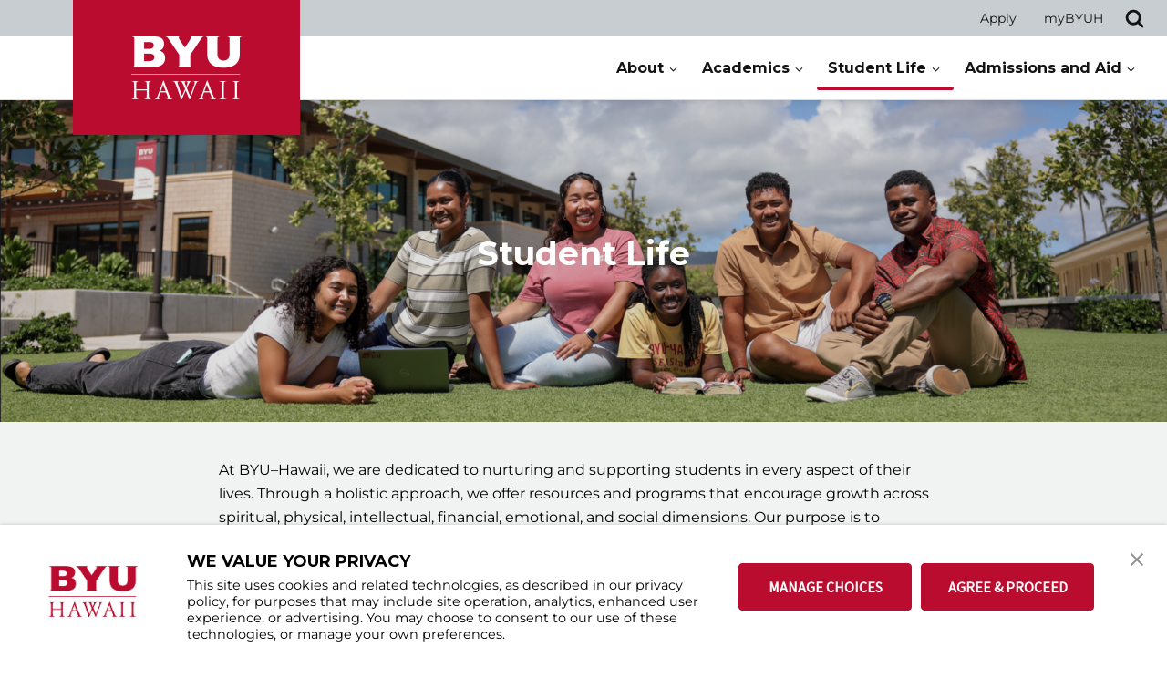

--- FILE ---
content_type: text/html;charset=UTF-8
request_url: https://www.byuh.edu/student-life/
body_size: 34111
content:
<!DOCTYPE html>
<html class="Page " lang="en"
    >

<head>
    <meta charset="UTF-8">

    <style data-cssvarsponyfill="true">
        :root {
            --siteBgColor: #ba0c2f;
--siteInverseBgColor: #000000;
--bannerColor: #BFF0FD;
--bannerLinkColor: #ffffff;
--bannerBackgroundColor: #ff1e3c;
--primaryColor: #ba0c2f;
--secondaryColor: #444444;
--courseAccentColor: #1fb3d1;
--courseAccentTextColor: #000000;
--programAccentColor: #0062b8;
--programAccentTextColor: #ffffff;

--colorRed: #ff1e3c;
--colorCharcoal: #2a2a2a;
--colorAlmostBlack: #202020;

--black: #000000;
--white: #ffffff;
--grey: #f0efed;

--primaryColor2: #ffffff;

--pageBackgroundColor: #ffffff;
--pageHeadingBg: #f6f6f8;

--headerBgColor: #ba0c2f;
--headerBgColorInverse: #000000;
--headerBorderColor: #e6e6e6;
--headerBorderColorInverse: #858585;
--headerTextColor: #ffffff;
--headerTextColorInverse: #ffffff;
--headerMenuBgColor: #ffffff;
--headerMenuTextColor: #333333;
--headerDividerColor: #946f0a;
--headerHorizontalDividerColor: transparent;
--headerDarkNavigationBackgroundColor: #0254AF;
--hamburgerHoverBackgroundColor: #946f0a;
--hamburgerFocusBorderColor: #8097ae;
--siteNavigationItemColor: #ba0c2f;
--siteNavigationItemHoverUnderlineColor: #002e5d;
--headerBreadcrumbDividerColor: #000000;
--searchResultsHeaderColor: #f6f6f8;
--asideToggleBackgroundColor: #3bf2ff;
--asideToggleTextColor: inherit;


--secondaryHeaderBgColor: #ffffff;
--secondaryHeaderTextColor: #333333;
--homeHeaderBackgroundColor: #9e1b34;
--homeHeaderLogoBackgroundColor: #ba0c2f;

--footerBgColor: #ffffff;
--footerTextColor: #141414;
--disclaimerContentSpacing: '\00a0';

--secondaryFooterBgColor: #ba0c2f;
--secondaryFooterTextColor: #ffffff;

--siteNavigationItemHoverColor: #ffffff;

--primaryTextColor: #141414;
--primaryTextColorInverse: #ffffff;
--secondaryTextColor: #666666;
--secondaryTextColorInverse: #cccccc;
--tertiaryTextColor: #999999;
--tertiaryTextColorInverse: #cccccc;

--primaryLinkColor: #946f0a;
--primaryLinkHoverColor: #ba0c2f;

--listBorderColor: #030202;
--gridBorderColor: #e6e6e6;
--linkListHoverColor: #aed6fd;

--buttonBgColor1: #ffffff;
--buttonBorderColor1: #946f0a;
--buttonTextColor1: #000000;
--inverseButtonBgColor: #afd6fe;
--tagButtonBorderColor: #e2dfdd;
--tagButtonTextColor: #0057b8;
--customButtonHoverColor: #1a66b7;

--horizontalRuleColor: #fafafa;


--breakingBgColor: #e12327;
--breakingTextColor: #ffffff;

--brandColor: #002e5d;

--darkestGrey: #030202;
--darkGrey: #666666;
--mediumDarkGrey: #cccccc;
--mediumGrey: #e6e6e6;
--mediumLightGrey: #f5f5f5;
--lightGrey: #ffffff;

--colorBeige1: #e6e6e6;
--colorBeige2: #e9e6e3;
--colorBeige3: #bfb5ae;
--colorBeige4: #918883;

--infoColor: #0057b8;
--infoLightColor: #afd6fe;
--warningColor: #fcc015;
--warningLightColor: #fff0c5;
--confirmColor: #38870c;
--confirmLightColor: #cee0c3;
--dangerColor: #a60318;
--dangerLightColor: #fde3e6;

--gridGutters: 20px;
--maxPageWidth: 1240px;

--headlineFont: Montserrat;
--secondaryHeadlineFont: Montserrat;
--bodyFont: Montserrat;
--secondaryBodyFont: Public Sans;
--navigationItemFont: Montserrat;
--richTextHeaderFont: Montserrat;

        }
    </style>
    

    <meta property="og:title" content="Student Life">

    <meta property="og:url" content="https://www.byuh.edu/student-life">



    <meta property="og:image" content="https://brightspotcdn.byu.edu/dims4/default/ebd18db/2147483647/strip/true/crop/526x526+589+0/resize/1200x1200!/brightness/-7x-6/quality/90/?url=https%3A%2F%2Fbrigham-young-brightspot-us-east-2.s3.us-east-2.amazonaws.com%2Fd2%2F87%2F103f81b4469c9491964537c6e172%2Fscreenshot-2024-10-24-125703.png">

    
    <meta property="og:image:url" content="https://brightspotcdn.byu.edu/dims4/default/ebd18db/2147483647/strip/true/crop/526x526+589+0/resize/1200x1200!/brightness/-7x-6/quality/90/?url=https%3A%2F%2Fbrigham-young-brightspot-us-east-2.s3.us-east-2.amazonaws.com%2Fd2%2F87%2F103f81b4469c9491964537c6e172%2Fscreenshot-2024-10-24-125703.png">
    
    <meta property="og:image:width" content="1200">
    <meta property="og:image:height" content="1200">
    <meta property="og:image:type" content="image">
    
    <meta property="og:image:alt" content="Students sitting together outside smiling.">
    



    <meta property="og:site_name" content="BYU–Hawaii Home Site">



    <meta property="og:type" content="website">

    
    <meta name="twitter:card" content="summary_large_image"/>
    
    
    
    
    

    <meta name="twitter:image" content="https://brightspotcdn.byu.edu/dims4/default/4c307c7/2147483647/strip/true/crop/935x526+384+0/resize/1200x675!/brightness/-7x-6/quality/90/?url=https%3A%2F%2Fbrigham-young-brightspot-us-east-2.s3.us-east-2.amazonaws.com%2Fd2%2F87%2F103f81b4469c9491964537c6e172%2Fscreenshot-2024-10-24-125703.png"/>



    
    <meta name="twitter:image:alt" content="Students sitting together outside smiling."/>
    
    
    
    
    <meta name="twitter:title" content="Student Life"/>
    



    <link data-cssvarsponyfill="true" class="Webpack-css" rel="stylesheet" href="https://brightspotcdn.byu.edu/resource/00000173-da06-d043-a7ff-dece7d790000/styleguide/All.min.04c6d96d8e9d23b26fa6608efc05cfd0.gz.css">

    <link rel="stylesheet" href="https://www.byu.edu/override-fonts.css">
<link rel="stylesheet" href="https://brightspot.byu.edu/override-styles.css">
<style>/* Book, Topic, Tutorial */

.BookPage-bookContainer,
.TutorialPage-bookContainer,
.SupportDeskTopicPage-bookContainer {
	font-size: 16px;
	margin-bottom: 40px;
}

.BookPage-bookContainer .Page-headingWrapper {
	padding: 0;
    background: transparent;
    margin-bottom: 1em;
}

.BookPage-bookContainer h1.Page-pageHeading,
h1.CreativeWorkPage-headline,
h1.TutorialPage-headline {
	text-transform: none;
    letter-spacing: 0;
    font-size: 1.5em;
    text-align: left;
    margin-top: 1em;
}

@media (min-width: 640px) {
	.BookPage-bookContainer h1.Page-pageHeading,
	h1.CreativeWorkPage-headline,
	h1.TutorialPage-headline {
		font-size: 2em;
	}
}

@media (min-width: 1024px) {
	.BookPage-bookContainer h1.Page-pageHeading,
	h1.CreativeWorkPage-headline,
	h1.TutorialPage-headline {
		font-size: 2.35em;
	}
}

main.BookPage-main,
.TutorialPage-bookContainer .TutorialPage-main {
	margin-top: 1em;
}


.BookPage-bookContainer .Topic-topicNavigation,
.SupportDeskTopicPage-bookContainer .Topic-topicNavigation {
    border-top: 1px solid #ddd;
}

.BookPage-bookContainer .Topic-nextTopic-label,
.BookPage-bookContainer .Topic-previousTopic-label,
.SupportDeskTopicPage-bookContainer .Topic-nextTopic-label,
.SupportDeskTopicPage-bookContainer .Topic-previousTopic-label {
	font-size: 0.85em;
    color: #333;
}
.BookPage-bookContainer .Topic-nextTopic-title,
.BookPage-bookContainer .Topic-previousTopic-title,
.SupportDeskTopicPage-bookContainer .Topic-nextTopic-title,
.SupportDeskTopicPage-bookContainer .Topic-previousTopic-title {
	color: var(--primaryLinkColor);
}

.BookPage-bookContainer .Chapter,
.BookPage-bookContainer .Chapter .Chapter,
.SupportDeskTopicPage-bookContainer .Chapter,
.SupportDeskTopicPage-bookContainer .Chapter .Chapter {
	font-size: 1em;
}

.BookPage-bookContainer .Chapter .Chapter .Chapter-icon,
.SupportDeskTopicPage-bookContainer .Chapter .Chapter .Chapter-icon {
	top: 2px;
}

.BookPage-bookContainer .BookPage-breadcrumbs,
.SupportDeskTopicPage-bookContainer .BookPage-breadcrumbs {
	font-size: 1em;
}

.BookPage-bookContainer .BookPage-breadcrumbs .Link,
.SupportDeskTopicPage-bookContainer .BookPage-breadcrumbs .Link {
	font-size: 0.9em;
}

.BookPage-bookContainer .SupportDeskTopicPage-main {
	margin: 0;
}

.BookPage-bookContainer h2.Page-pageSubHeading {
    letter-spacing: 0;
    text-align: left;
    margin-bottom: 1.25em;
}

/* Remove the "Was this helpful?" section until we can get it working again */
.BookPage-supplementaryContent,
.SupportDeskTopicPage-supplementaryContent,
.BookPage-bookContainer .ContentPage-tags,
.SupportDeskTopicPage-bookContainer .ContentPage-tags {
    display: none;
}


.BookPage-bookContainer h2.ModuleHeader-title,
.SupportDeskTopicPage-bookContainer h2.ModuleHeader-title {
    text-align: left;
    left: 0;
    letter-spacing: 0;
    font-size: 2em;
    text-transform: none;
    color: var(--primaryColor);
    font-weight: 500;
}

.ModuleHeader-title .ModuleHeader-anchorLink:before {
    font-size: 0.75em;
    color: #ddd;
    position: absolute;
    left: -0.9em;
    top: 0.25em;
    transition: color 250ms ease;
}
.ModuleHeader-title .ModuleHeader-anchorLink:hover::before,
.ModuleHeader-title .ModuleHeader-anchorLink:active::before {
    color: var(--primaryLinkColor);
}

.TutorialPage-headline {
	margin-top: 0;
}

.TutorialPage-info .TutorialPage-actions, 
.TutorialPage-info .TutorialPage-downloadLink, 
.TutorialPage-info .TutorialPage-duration {
    margin: 0 2em 2em 0;
}

.TutorialPage-introContainer,
.TutorialPage-main-item .TutorialStep .TutorialDirection-content {
	padding: 0;
}

.BookPage-main hr, .DiscussionPage-main hr, .GlossaryPage-main hr, .HowToGuidePage-main hr, .ReferencePage-main hr, .SupportDeskTopicPage-main hr, .Topic-main hr, .TutorialPage-main hr {
    border-bottom: 4px solid #eee;
}


</style>
<style>.CodeBlock pre>code[class*=language-] {
    background: hsl(0,0%,96.5%);
    padding: 2em;
    margin-left: 0;
}
code[class*=language-], pre[class*=language-] {
    font-size: 1.4rem !important;
}
.VideoLead-poster-content .VideoLead-linkList {
    pointer-events: all;
}
.CalloutModule {
    text-align: left;
}
#consent-banner {
    z-index: 100000000000;
}</style>
<style>.Header-stickyContainer {
    height: 56px;
}

@media only screen and (min-width:1024px) {
.Header-stickyContainer {
   height: 130px;
}
}</style>


    
    <link rel="preconnect" href="https://fonts.googleapis.com">
<link rel="preconnect" href="https://fonts.gstatic.com" crossorigin>
<link href="https://fonts.googleapis.com/css2?family=IBM+Plex+Sans:ital,wght@0,100..700;1,100..700&display=swap" rel="stylesheet">


    <meta name="viewport" content="width=device-width, initial-scale=1, maximum-scale=5"><title>Student Life - BYU–Hawaii</title><link rel="canonical" href="https://www.byuh.edu/student-life"><meta name="brightspot.contentId" content="0000016b-e8fa-d4b3-a9ff-eaff13c4001c"><link rel="apple-touch-icon"sizes="180x180"href="/apple-touch-icon.png">
<link rel="icon"type="image/png"href="/favicon-32x32.png">
<link rel="icon"type="image/png"href="/favicon-16x16.png">


    <link type="application/rss+xml" rel="alternate" title="Student Life" href="https://www.byuh.edu/student-life.rss">

    

<script>
    "use strict";
    (function () {
        if (
                // No Reflect, no classes, no need for shim because native custom elements
                // require ES2015 classes or Reflect.
                window.Reflect === undefined ||
                window.customElements === undefined ||
                // The webcomponentsjs custom elements polyfill doesn't require
                // ES2015-compatible construction (`super()` or `Reflect.construct`).
                window.customElements.polyfillWrapFlushCallback) {
            return;
        }
        const BuiltInHTMLElement = HTMLElement;
        /**
         * With jscompiler's RECOMMENDED_FLAGS the function name will be optimized away.
         * However, if we declare the function as a property on an object literal, and
         * use quotes for the property name, then closure will leave that much intact,
         * which is enough for the JS VM to correctly set Function.prototype.name.
         */
        const wrapperForTheName = {
            'HTMLElement': function HTMLElement() {
                return Reflect.construct(BuiltInHTMLElement, [], this.constructor);
            },
        };
        window.HTMLElement = wrapperForTheName['HTMLElement'];
        HTMLElement.prototype = BuiltInHTMLElement.prototype;
        HTMLElement.prototype.constructor = HTMLElement;
        Object.setPrototypeOf(HTMLElement, BuiltInHTMLElement);
    })();

</script>

    <script>
        /**
         For the fastest load times https://developers.google.com/speed/docs/insights/BlockingJS
         and to prevent any FOUC, as well as prevent any race conditions for browsers that also
         rely on the CSS variables polyfill, this is inlined.
         **/
        if (!window.customElements) {
            (function(){
                'use strict';var h=new function(){};var aa=new Set("annotation-xml color-profile font-face font-face-src font-face-uri font-face-format font-face-name missing-glyph".split(" "));function m(b){var a=aa.has(b);b=/^[a-z][.0-9_a-z]*-[\-.0-9_a-z]*$/.test(b);return!a&&b}function n(b){var a=b.isConnected;if(void 0!==a)return a;for(;b&&!(b.__CE_isImportDocument||b instanceof Document);)b=b.parentNode||(window.ShadowRoot&&b instanceof ShadowRoot?b.host:void 0);return!(!b||!(b.__CE_isImportDocument||b instanceof Document))}
                function p(b,a){for(;a&&a!==b&&!a.nextSibling;)a=a.parentNode;return a&&a!==b?a.nextSibling:null}
                function t(b,a,c){c=c?c:new Set;for(var d=b;d;){if(d.nodeType===Node.ELEMENT_NODE){var e=d;a(e);var f=e.localName;if("link"===f&&"import"===e.getAttribute("rel")){d=e.import;if(d instanceof Node&&!c.has(d))for(c.add(d),d=d.firstChild;d;d=d.nextSibling)t(d,a,c);d=p(b,e);continue}else if("template"===f){d=p(b,e);continue}if(e=e.__CE_shadowRoot)for(e=e.firstChild;e;e=e.nextSibling)t(e,a,c)}d=d.firstChild?d.firstChild:p(b,d)}}function u(b,a,c){b[a]=c};function v(){this.a=new Map;this.s=new Map;this.f=[];this.b=!1}function ba(b,a,c){b.a.set(a,c);b.s.set(c.constructor,c)}function w(b,a){b.b=!0;b.f.push(a)}function x(b,a){b.b&&t(a,function(a){return y(b,a)})}function y(b,a){if(b.b&&!a.__CE_patched){a.__CE_patched=!0;for(var c=0;c<b.f.length;c++)b.f[c](a)}}function z(b,a){var c=[];t(a,function(b){return c.push(b)});for(a=0;a<c.length;a++){var d=c[a];1===d.__CE_state?b.connectedCallback(d):A(b,d)}}
                function B(b,a){var c=[];t(a,function(b){return c.push(b)});for(a=0;a<c.length;a++){var d=c[a];1===d.__CE_state&&b.disconnectedCallback(d)}}
                function C(b,a,c){c=c?c:{};var d=c.w||new Set,e=c.i||function(a){return A(b,a)},f=[];t(a,function(a){if("link"===a.localName&&"import"===a.getAttribute("rel")){var c=a.import;c instanceof Node&&(c.__CE_isImportDocument=!0,c.__CE_hasRegistry=!0);c&&"complete"===c.readyState?c.__CE_documentLoadHandled=!0:a.addEventListener("load",function(){var c=a.import;if(!c.__CE_documentLoadHandled){c.__CE_documentLoadHandled=!0;var f=new Set(d);f.delete(c);C(b,c,{w:f,i:e})}})}else f.push(a)},d);if(b.b)for(a=0;a<
                f.length;a++)y(b,f[a]);for(a=0;a<f.length;a++)e(f[a])}
                function A(b,a){if(void 0===a.__CE_state){var c=a.ownerDocument;if(c.defaultView||c.__CE_isImportDocument&&c.__CE_hasRegistry)if(c=b.a.get(a.localName)){c.constructionStack.push(a);var d=c.constructor;try{try{if(new d!==a)throw Error("The custom element constructor did not produce the element being upgraded.");}finally{c.constructionStack.pop()}}catch(r){throw a.__CE_state=2,r;}a.__CE_state=1;a.__CE_definition=c;if(c.attributeChangedCallback)for(c=c.observedAttributes,d=0;d<c.length;d++){var e=c[d],
                        f=a.getAttribute(e);null!==f&&b.attributeChangedCallback(a,e,null,f,null)}n(a)&&b.connectedCallback(a)}}}v.prototype.connectedCallback=function(b){var a=b.__CE_definition;a.connectedCallback&&a.connectedCallback.call(b)};v.prototype.disconnectedCallback=function(b){var a=b.__CE_definition;a.disconnectedCallback&&a.disconnectedCallback.call(b)};
                v.prototype.attributeChangedCallback=function(b,a,c,d,e){var f=b.__CE_definition;f.attributeChangedCallback&&-1<f.observedAttributes.indexOf(a)&&f.attributeChangedCallback.call(b,a,c,d,e)};function D(b,a){this.c=b;this.a=a;this.b=void 0;C(this.c,this.a);"loading"===this.a.readyState&&(this.b=new MutationObserver(this.f.bind(this)),this.b.observe(this.a,{childList:!0,subtree:!0}))}function E(b){b.b&&b.b.disconnect()}D.prototype.f=function(b){var a=this.a.readyState;"interactive"!==a&&"complete"!==a||E(this);for(a=0;a<b.length;a++)for(var c=b[a].addedNodes,d=0;d<c.length;d++)C(this.c,c[d])};function ca(){var b=this;this.b=this.a=void 0;this.f=new Promise(function(a){b.b=a;b.a&&a(b.a)})}function F(b){if(b.a)throw Error("Already resolved.");b.a=void 0;b.b&&b.b(void 0)};function G(b){this.j=!1;this.c=b;this.o=new Map;this.l=function(b){return b()};this.g=!1;this.m=[];this.u=new D(b,document)}
                G.prototype.define=function(b,a){var c=this;if(!(a instanceof Function))throw new TypeError("Custom element constructors must be functions.");if(!m(b))throw new SyntaxError("The element name '"+b+"' is not valid.");if(this.c.a.get(b))throw Error("A custom element with name '"+b+"' has already been defined.");if(this.j)throw Error("A custom element is already being defined.");this.j=!0;var d,e,f,r,k;try{var g=function(b){var a=l[b];if(void 0!==a&&!(a instanceof Function))throw Error("The '"+b+"' callback must be a function.");
                    return a},l=a.prototype;if(!(l instanceof Object))throw new TypeError("The custom element constructor's prototype is not an object.");d=g("connectedCallback");e=g("disconnectedCallback");f=g("adoptedCallback");r=g("attributeChangedCallback");k=a.observedAttributes||[]}catch(q){return}finally{this.j=!1}a={localName:b,constructor:a,connectedCallback:d,disconnectedCallback:e,adoptedCallback:f,attributeChangedCallback:r,observedAttributes:k,constructionStack:[]};ba(this.c,b,a);this.m.push(a);this.g||
                (this.g=!0,this.l(function(){return da(c)}))};G.prototype.i=function(b){C(this.c,b)};function da(b){if(!1!==b.g){b.g=!1;for(var a=b.m,c=[],d=new Map,e=0;e<a.length;e++)d.set(a[e].localName,[]);C(b.c,document,{i:function(a){if(void 0===a.__CE_state){var e=a.localName,f=d.get(e);f?f.push(a):b.c.a.get(e)&&c.push(a)}}});for(e=0;e<c.length;e++)A(b.c,c[e]);for(;0<a.length;){for(var f=a.shift(),e=f.localName,f=d.get(f.localName),r=0;r<f.length;r++)A(b.c,f[r]);(e=b.o.get(e))&&F(e)}}}
                G.prototype.get=function(b){if(b=this.c.a.get(b))return b.constructor};G.prototype.whenDefined=function(b){if(!m(b))return Promise.reject(new SyntaxError("'"+b+"' is not a valid custom element name."));var a=this.o.get(b);if(a)return a.f;a=new ca;this.o.set(b,a);this.c.a.get(b)&&!this.m.some(function(a){return a.localName===b})&&F(a);return a.f};G.prototype.v=function(b){E(this.u);var a=this.l;this.l=function(c){return b(function(){return a(c)})}};window.CustomElementRegistry=G;
                G.prototype.define=G.prototype.define;G.prototype.upgrade=G.prototype.i;G.prototype.get=G.prototype.get;G.prototype.whenDefined=G.prototype.whenDefined;G.prototype.polyfillWrapFlushCallback=G.prototype.v;var H=window.Document.prototype.createElement,ea=window.Document.prototype.createElementNS,fa=window.Document.prototype.importNode,ga=window.Document.prototype.prepend,ha=window.Document.prototype.append,ia=window.DocumentFragment.prototype.prepend,ja=window.DocumentFragment.prototype.append,I=window.Node.prototype.cloneNode,J=window.Node.prototype.appendChild,K=window.Node.prototype.insertBefore,L=window.Node.prototype.removeChild,M=window.Node.prototype.replaceChild,N=Object.getOwnPropertyDescriptor(window.Node.prototype,
                        "textContent"),O=window.Element.prototype.attachShadow,P=Object.getOwnPropertyDescriptor(window.Element.prototype,"innerHTML"),Q=window.Element.prototype.getAttribute,R=window.Element.prototype.setAttribute,S=window.Element.prototype.removeAttribute,T=window.Element.prototype.getAttributeNS,U=window.Element.prototype.setAttributeNS,ka=window.Element.prototype.removeAttributeNS,la=window.Element.prototype.insertAdjacentElement,ma=window.Element.prototype.insertAdjacentHTML,na=window.Element.prototype.prepend,
                        oa=window.Element.prototype.append,V=window.Element.prototype.before,pa=window.Element.prototype.after,qa=window.Element.prototype.replaceWith,ra=window.Element.prototype.remove,sa=window.HTMLElement,W=Object.getOwnPropertyDescriptor(window.HTMLElement.prototype,"innerHTML"),ta=window.HTMLElement.prototype.insertAdjacentElement,ua=window.HTMLElement.prototype.insertAdjacentHTML;function va(){var b=X;window.HTMLElement=function(){function a(){var a=this.constructor,d=b.s.get(a);if(!d)throw Error("The custom element being constructed was not registered with `customElements`.");var e=d.constructionStack;if(!e.length)return e=H.call(document,d.localName),Object.setPrototypeOf(e,a.prototype),e.__CE_state=1,e.__CE_definition=d,y(b,e),e;var d=e.length-1,f=e[d];if(f===h)throw Error("The HTMLElement constructor was either called reentrantly for this constructor or called multiple times.");
                    e[d]=h;Object.setPrototypeOf(f,a.prototype);y(b,f);return f}a.prototype=sa.prototype;return a}()};function Y(b,a,c){function d(a){return function(c){for(var e=[],d=0;d<arguments.length;++d)e[d-0]=arguments[d];for(var d=[],f=[],l=0;l<e.length;l++){var q=e[l];q instanceof Element&&n(q)&&f.push(q);if(q instanceof DocumentFragment)for(q=q.firstChild;q;q=q.nextSibling)d.push(q);else d.push(q)}a.apply(this,e);for(e=0;e<f.length;e++)B(b,f[e]);if(n(this))for(e=0;e<d.length;e++)f=d[e],f instanceof Element&&z(b,f)}}c.h&&(a.prepend=d(c.h));c.append&&(a.append=d(c.append))};function wa(){var b=X;u(Document.prototype,"createElement",function(a){if(this.__CE_hasRegistry){var c=b.a.get(a);if(c)return new c.constructor}a=H.call(this,a);y(b,a);return a});u(Document.prototype,"importNode",function(a,c){a=fa.call(this,a,c);this.__CE_hasRegistry?C(b,a):x(b,a);return a});u(Document.prototype,"createElementNS",function(a,c){if(this.__CE_hasRegistry&&(null===a||"http://www.w3.org/1999/xhtml"===a)){var d=b.a.get(c);if(d)return new d.constructor}a=ea.call(this,a,c);y(b,a);return a});
                    Y(b,Document.prototype,{h:ga,append:ha})};function xa(){var b=X;function a(a,d){Object.defineProperty(a,"textContent",{enumerable:d.enumerable,configurable:!0,get:d.get,set:function(a){if(this.nodeType===Node.TEXT_NODE)d.set.call(this,a);else{var e=void 0;if(this.firstChild){var c=this.childNodes,k=c.length;if(0<k&&n(this))for(var e=Array(k),g=0;g<k;g++)e[g]=c[g]}d.set.call(this,a);if(e)for(a=0;a<e.length;a++)B(b,e[a])}}})}u(Node.prototype,"insertBefore",function(a,d){if(a instanceof DocumentFragment){var e=Array.prototype.slice.apply(a.childNodes);
                    a=K.call(this,a,d);if(n(this))for(d=0;d<e.length;d++)z(b,e[d]);return a}e=n(a);d=K.call(this,a,d);e&&B(b,a);n(this)&&z(b,a);return d});u(Node.prototype,"appendChild",function(a){if(a instanceof DocumentFragment){var c=Array.prototype.slice.apply(a.childNodes);a=J.call(this,a);if(n(this))for(var e=0;e<c.length;e++)z(b,c[e]);return a}c=n(a);e=J.call(this,a);c&&B(b,a);n(this)&&z(b,a);return e});u(Node.prototype,"cloneNode",function(a){a=I.call(this,a);this.ownerDocument.__CE_hasRegistry?C(b,a):x(b,a);
                    return a});u(Node.prototype,"removeChild",function(a){var c=n(a),e=L.call(this,a);c&&B(b,a);return e});u(Node.prototype,"replaceChild",function(a,d){if(a instanceof DocumentFragment){var e=Array.prototype.slice.apply(a.childNodes);a=M.call(this,a,d);if(n(this))for(B(b,d),d=0;d<e.length;d++)z(b,e[d]);return a}var e=n(a),f=M.call(this,a,d),c=n(this);c&&B(b,d);e&&B(b,a);c&&z(b,a);return f});N&&N.get?a(Node.prototype,N):w(b,function(b){a(b,{enumerable:!0,configurable:!0,get:function(){for(var a=[],b=
                            0;b<this.childNodes.length;b++)a.push(this.childNodes[b].textContent);return a.join("")},set:function(a){for(;this.firstChild;)L.call(this,this.firstChild);J.call(this,document.createTextNode(a))}})})};function ya(b){var a=Element.prototype;function c(a){return function(e){for(var c=[],d=0;d<arguments.length;++d)c[d-0]=arguments[d];for(var d=[],k=[],g=0;g<c.length;g++){var l=c[g];l instanceof Element&&n(l)&&k.push(l);if(l instanceof DocumentFragment)for(l=l.firstChild;l;l=l.nextSibling)d.push(l);else d.push(l)}a.apply(this,c);for(c=0;c<k.length;c++)B(b,k[c]);if(n(this))for(c=0;c<d.length;c++)k=d[c],k instanceof Element&&z(b,k)}}V&&(a.before=c(V));V&&(a.after=c(pa));qa&&u(a,"replaceWith",function(a){for(var e=
                        [],c=0;c<arguments.length;++c)e[c-0]=arguments[c];for(var c=[],d=[],k=0;k<e.length;k++){var g=e[k];g instanceof Element&&n(g)&&d.push(g);if(g instanceof DocumentFragment)for(g=g.firstChild;g;g=g.nextSibling)c.push(g);else c.push(g)}k=n(this);qa.apply(this,e);for(e=0;e<d.length;e++)B(b,d[e]);if(k)for(B(b,this),e=0;e<c.length;e++)d=c[e],d instanceof Element&&z(b,d)});ra&&u(a,"remove",function(){var a=n(this);ra.call(this);a&&B(b,this)})};function za(){var b=X;function a(a,c){Object.defineProperty(a,"innerHTML",{enumerable:c.enumerable,configurable:!0,get:c.get,set:function(a){var e=this,d=void 0;n(this)&&(d=[],t(this,function(a){a!==e&&d.push(a)}));c.set.call(this,a);if(d)for(var f=0;f<d.length;f++){var r=d[f];1===r.__CE_state&&b.disconnectedCallback(r)}this.ownerDocument.__CE_hasRegistry?C(b,this):x(b,this);return a}})}function c(a,c){u(a,"insertAdjacentElement",function(a,e){var d=n(e);a=c.call(this,a,e);d&&B(b,e);n(a)&&z(b,e);
                    return a})}function d(a,c){function e(a,e){for(var c=[];a!==e;a=a.nextSibling)c.push(a);for(e=0;e<c.length;e++)C(b,c[e])}u(a,"insertAdjacentHTML",function(a,b){a=a.toLowerCase();if("beforebegin"===a){var d=this.previousSibling;c.call(this,a,b);e(d||this.parentNode.firstChild,this)}else if("afterbegin"===a)d=this.firstChild,c.call(this,a,b),e(this.firstChild,d);else if("beforeend"===a)d=this.lastChild,c.call(this,a,b),e(d||this.firstChild,null);else if("afterend"===a)d=this.nextSibling,c.call(this,
                        a,b),e(this.nextSibling,d);else throw new SyntaxError("The value provided ("+String(a)+") is not one of 'beforebegin', 'afterbegin', 'beforeend', or 'afterend'.");})}O&&u(Element.prototype,"attachShadow",function(a){return this.__CE_shadowRoot=a=O.call(this,a)});P&&P.get?a(Element.prototype,P):W&&W.get?a(HTMLElement.prototype,W):w(b,function(b){a(b,{enumerable:!0,configurable:!0,get:function(){return I.call(this,!0).innerHTML},set:function(a){var b="template"===this.localName,e=b?this.content:this,
                            c=H.call(document,this.localName);for(c.innerHTML=a;0<e.childNodes.length;)L.call(e,e.childNodes[0]);for(a=b?c.content:c;0<a.childNodes.length;)J.call(e,a.childNodes[0])}})});u(Element.prototype,"setAttribute",function(a,c){if(1!==this.__CE_state)return R.call(this,a,c);var e=Q.call(this,a);R.call(this,a,c);c=Q.call(this,a);b.attributeChangedCallback(this,a,e,c,null)});u(Element.prototype,"setAttributeNS",function(a,c,d){if(1!==this.__CE_state)return U.call(this,a,c,d);var e=T.call(this,a,c);U.call(this,
                        a,c,d);d=T.call(this,a,c);b.attributeChangedCallback(this,c,e,d,a)});u(Element.prototype,"removeAttribute",function(a){if(1!==this.__CE_state)return S.call(this,a);var c=Q.call(this,a);S.call(this,a);null!==c&&b.attributeChangedCallback(this,a,c,null,null)});u(Element.prototype,"removeAttributeNS",function(a,c){if(1!==this.__CE_state)return ka.call(this,a,c);var d=T.call(this,a,c);ka.call(this,a,c);var e=T.call(this,a,c);d!==e&&b.attributeChangedCallback(this,c,d,e,a)});ta?c(HTMLElement.prototype,
                        ta):la?c(Element.prototype,la):console.warn("Custom Elements: `Element#insertAdjacentElement` was not patched.");ua?d(HTMLElement.prototype,ua):ma?d(Element.prototype,ma):console.warn("Custom Elements: `Element#insertAdjacentHTML` was not patched.");Y(b,Element.prototype,{h:na,append:oa});ya(b)};/*

                Copyright (c) 2016 The Polymer Project Authors. All rights reserved.
                This code may only be used under the BSD style license found at http://polymer.github.io/LICENSE.txt
                The complete set of authors may be found at http://polymer.github.io/AUTHORS.txt
                The complete set of contributors may be found at http://polymer.github.io/CONTRIBUTORS.txt
                Code distributed by Google as part of the polymer project is also
                subject to an additional IP rights grant found at http://polymer.github.io/PATENTS.txt
                */
                var Z=window.customElements;if(!Z||Z.forcePolyfill||"function"!=typeof Z.define||"function"!=typeof Z.get){var X=new v;va();wa();Y(X,DocumentFragment.prototype,{h:ia,append:ja});xa();za();document.__CE_hasRegistry=!0;var customElements=new G(X);Object.defineProperty(window,"customElements",{configurable:!0,enumerable:!0,value:customElements})};
            }).call(self);
        }

        /**
         This allows us to load the IE polyfills via feature detection so that they do not load
         needlessly in the browsers that do not need them. It also ensures they are loaded
         non async so that they load before the rest of our JS.
         */
        var head = document.getElementsByTagName('head')[0];
        if (!window.CSS || !window.CSS.supports || !window.CSS.supports('--fake-var', 0)) {
            var script = document.createElement('script');
            script.setAttribute('src', "https://brightspotcdn.byu.edu/resource/00000173-da06-d043-a7ff-dece7d790000/styleguide/util/IEPolyfills.ea9c7fad6cd956f7e34044824221eb16.gz.js");
            script.setAttribute('type', 'text/javascript');
            script.async = false;
            head.appendChild(script);
        }
    </script>

    <script>
    var head = document.getElementsByTagName('head')[0];

    /**
    * Importing fonts via CSS slows the browser down. Best practices for mobile
    * performance is to load them as rel=preload. The following code allows us
    * to do that for browsers that support preload.
    * https://developers.google.com/web/fundamentals/performance/optimizing-content-efficiency/webfont-optimization
    * Note: This article mentions that Roboto is a common normal font that might not need preload,
    * however Roboto is not a native font for most OSs that we target.
    */

    function loadGoogleFont(fontFamily) {
        var projectFonts = ['hco ringside narrow ssm', 'noto mono', 'public sans'];
        var supportedFont = false;

        // check for existing project fonts before attempting a request to google fonts.
        for (var i = 0; i < projectFonts.length; i++) {
            if (projectFonts[i] == fontFamily.toLowerCase()) {
                supportedFont = true;
                break;
            }
        }

        if (supportedFont) {
            return;
        }

        fontFamily = fontFamily.split(' ').join('+');
        var link = document.createElement('link');
        link.setAttribute('href', '//fonts.googleapis.com/css2?family=' + fontFamily + ':wght@300;400;700&display=swap');
        var relList = link.relList;
        if (relList && relList.supports('preload')) {
        link.setAttribute('as', 'style');
        link.setAttribute('rel', 'preload');
        link.setAttribute('onload', 'this.rel="stylesheet"');
        link.setAttribute('crossorigin', 'anonymous');
        } else {
        link.setAttribute('rel', 'stylesheet');
        }
        head.appendChild(link);
    }

    loadGoogleFont('Montserrat')
    loadGoogleFont('Montserrat')
    loadGoogleFont('Montserrat')
    
    loadGoogleFont('Roboto')
    loadGoogleFont('Noto+Sans')
</script>

    <script src="https://brightspotcdn.byu.edu/resource/00000173-da06-d043-a7ff-dece7d790000/styleguide/All.min.c05851f06503ec85a0a550771f5753e1.gz.js"></script>

    <script>/*** BYU TrustArc Cookie Consent Banner and Cookie AutoBlocking ***/

// This is not the normal TrustArc implementation because we need to distinguish between
// BYU and BYU-Hawaii sites as they use different TrustArc IDs.
// For default TrustArc implementation, see: https://privacy.byu.edu/implementation

const TrustArc_script = (function() {

    const byu_taID = "3p3tmg";
    const byuh_taID = "zyp0x6";
    const ta_url = "https://consent.trustarc.com/v2/";

    let domain_taID = null; // Set in isBYU() or isHawaii()

    // If this is a production BYU or BYU-Hawaii site, load the scripts
    if ( !isPreview() ) {
        if ( isBYU() || isHawaii() ) {
            loadScripts();
        }
    }

    // Preview site?
    function isPreview() {
        return window.location.hostname.includes( "brigham-young.psdops.com" );
    }

    // Footer has a privacy policy links container?
    function hasPrivacyLinks() {
        return !!document.querySelector('.Footer-privacyPolicy');
    }

    // BYU site?
    function isBYU() {
        let isBYU = window.location.hostname.includes( "byu.edu" );
        if ( isBYU ) { domain_taID = byu_taID; } 
        return isBYU;
    }

    // BYU-Hawaii site?
    function isHawaii() {
        const isByuH_url = window.location.hostname.includes( "byuh.edu" );
        const styleEl = document.querySelectorAll("style[data-cssvarsponyfill='true']")[0];
        let isBYUH = isByuH_url || (styleEl ? styleEl.textContent.includes("--primaryColor: #9e1b34;") : false);

        if ( isBYUH ) { domain_taID = byuh_taID; }
        return isBYUH;
    }

    // Load scripts
    function loadScripts() {
        addBannerElement();
        loadScript(ta_url + 'notice/' + domain_taID + "?pcookie", true); // Load main TrustArc script
        loadScript(ta_url + 'autoblockasset/core.min.js?cmId=' + domain_taID); // Load autoblock script
        loadScript(ta_url + 'autoblock?cmId=' + domain_taID); // Load block list
    }

    // Add the consent banner element if it doesn't already exist
    function addBannerElement() {
        document.addEventListener('DOMContentLoaded', function() {
            let existingBanner = document.getElementById("consent-banner");
            if ( !existingBanner ) {
                let banner = document.createElement("div");
                banner.id = "consent-banner";
                document.body.appendChild(banner);
            }
        });
    }

    // Load a script dynamically
    function loadScript(src, async) {
        let isAsync = async || false;
        if ( !src ) { return; }

        let script = document.createElement("script");
        if (isAsync) {
            script.async = true;
        }
        script.type = "text/javascript";
        script.src = src;
        document.head.insertBefore(script, document.head.firstChild);
    }
})();</script>
<script>/*<![CDATA[*/
(function() {
var sz = document.createElement('script'); sz.type = 'text/javascript'; sz.async = true;
sz.src = '//siteimproveanalytics.com/js/siteanalyze_14083.js';
var s = document.getElementsByTagName('script')[0]; s.parentNode.insertBefore(sz, s);
})();
/*]]>*/</script>

    <svg xmlns="http://www.w3.org/2000/svg" style="display:none" class="icons-map">
    
    <symbol id="arrow-up" viewBox="0 0 30 30">
			<g fill="none" fill-rule="evenodd">
				<circle cx="15" cy="15" r="14.25" stroke="#0057b8" stroke-width="1.5"/>
				<path fill="#0057b8" d="M20.777 18.446a.423.423 0 0 1-.616 0l-5.264-5.263-5.263 5.263a.423.423 0 0 1-.616 0l-.67-.67a.423.423 0 0 1 0-.615l6.241-6.241a.423.423 0 0 1 .616 0l6.241 6.24a.423.423 0 0 1 0 .617l-.67.67z"/>
			</g>
    </symbol>
    <symbol id="icon-close" viewBox="0 0 512 512">
        <title>Close</title>
        <g>
            <path d="M437.5,386.6L306.9,256l130.6-130.6c14.1-14.1,14.1-36.8,0-50.9c-14.1-14.1-36.8-14.1-50.9,0L256,205.1L125.4,74.5
                c-14.1-14.1-36.8-14.1-50.9,0c-14.1,14.1-14.1,36.8,0,50.9L205.1,256L74.5,386.6c-14.1,14.1-14.1,36.8,0,50.9
                c14.1,14.1,36.8,14.1,50.9,0L256,306.9l130.6,130.6c14.1,14.1,36.8,14.1,50.9,0C451.5,423.4,451.5,400.6,437.5,386.6z"/>
        </g>
    </symbol>
    <symbol id="icon-home" viewBox="0 0 50 50">
        <title>Home</title>
        <g>
            <path d="m25 9.0937l-17.719 16.281h5.563v15.531h24.312v-15.531h5.563l-17.719-16.281z"/>
        </g>
    </symbol>
		
    <symbol id="arrow-down" viewBox="0 0 30 30">
			<g fill="none" fill-rule="evenodd">
				<circle cx="15" cy="15" r="14.25" stroke="#0057b8" stroke-width="1.5"/>
				<path fill="#0057b8" d="M9.018 11.92a.423.423 0 0 1 .616 0l5.263 5.263 5.264-5.263a.423.423 0 0 1 .616 0l.67.67a.423.423 0 0 1 0 .615l-6.242 6.241a.423.423 0 0 1-.616 0l-6.24-6.24a.423.423 0 0 1 0-.617l.669-.67z"/>
			</g>
    </symbol>
    
    <symbol id="arrow-left" viewBox="0 0 6 10">
        <g fill-rule="evenodd">
            <path fill-rule="evenodd" d="M5.731.601a.317.317 0 0 1 0 .461L1.794 5 5.73 8.938a.317.317 0 0 1 0 .46l-.5.502a.317.317 0 0 1-.461 0L.1 5.23a.317.317 0 0 1 0-.46L4.77.1a.317.317 0 0 1 .46 0l.501.501z"/>
        </g>
    </symbol>
    
    <symbol id="arrow-left-large" viewBox="0 0 60 60">
        <g fill-rule="evenodd">
            <path fill-rule="nonzero" d="M30 58.5c15.74 0 28.5-12.76 28.5-28.5S45.74 1.5 30 1.5 1.5 14.26 1.5 30 14.26 58.5 30 58.5zm0 1.5C13.431 60 0 46.569 0 30 0 13.431 13.431 0 30 0c16.569 0 30 13.431 30 30 0 16.569-13.431 30-30 30z"/>
            <path d="M34.5 20.586L23.953 30.5 34.5 40.414l-1.477 1.336L21 30.5l12.023-11.25z"/>
        </g>
    </symbol>
    
    <symbol id="arrow-left-large-hover" viewBox="0 0 60 60">
        <g fill-rule="evenodd">
            <path fill-rule="evenodd" d="M30 60C13.431 60 0 46.569 0 30 0 13.431 13.431 0 30 0c16.569 0 30 13.431 30 30 0 16.569-13.431 30-30 30zm4.5-39.414l-1.477-1.336L21 30.5l12.023 11.25 1.477-1.336L23.953 30.5 34.5 20.586z"/>
        </g>
    </symbol>
    
    <symbol id="arrow-right" viewBox="0 0 6 10">
        <g fill-rule="evenodd">
            <path fill-rule="evenodd" d="M.1 9.399a.317.317 0 0 1 0-.461L4.038 5 .1 1.062a.317.317 0 0 1 0-.46L.601.1a.317.317 0 0 1 .461 0l4.67 4.67a.317.317 0 0 1 0 .46L1.061 9.9a.317.317 0 0 1-.46 0L.1 9.399z"/>
        </g>
    </symbol>
    
    <symbol id="arrow-right-large" viewBox="0 0 60 60">
        <g fill-rule="evenodd">
            <path fill-rule="nonzero" d="M30 58.5c15.74 0 28.5-12.76 28.5-28.5S45.74 1.5 30 1.5 1.5 14.26 1.5 30 14.26 58.5 30 58.5zm0 1.5C13.431 60 0 46.569 0 30 0 13.431 13.431 0 30 0c16.569 0 30 13.431 30 30 0 16.569-13.431 30-30 30z"/>
            <path d="M25 20.586l1.477-1.336L38.5 30.5 26.477 41.75 25 40.414 35.547 30.5z"/>
        </g>
    </symbol>
    
    <symbol id="arrow-right-large-hover" viewBox="0 0 60 60">
        <g fill-rule="evenodd">
            <path fill-rule="evenodd" d="M30 60C13.431 60 0 46.569 0 30 0 13.431 13.431 0 30 0c16.569 0 30 13.431 30 30 0 16.569-13.431 30-30 30zm-5-39.414L35.547 30.5 25 40.414l1.477 1.336L38.5 30.5 26.477 19.25 25 20.586z"/>
        </g>
    </symbol>
    
    <symbol id="icon-refresh" viewBox="0 0 1792 1792">
        <g fill-rule="evenodd">
          <path d="M1639 1056q0 5-1 7-64 268-268 434.5t-478 166.5q-146 0-282.5-55t-243.5-157l-129 129q-19 19-45 19t-45-19-19-45v-448q0-26 19-45t45-19h448q26 0 45 19t19 45-19 45l-137 137q71 66 161 102t187 36q134 0 250-65t186-179q11-17 53-117 8-23 30-23h192q13 0 22.5 9.5t9.5 22.5zm25-800v448q0 26-19 45t-45 19h-448q-26 0-45-19t-19-45 19-45l138-138q-148-137-349-137-134 0-250 65t-186 179q-11 17-53 117-8 23-30 23h-199q-13 0-22.5-9.5t-9.5-22.5v-7q65-268 270-434.5t480-166.5q146 0 284 55.5t245 156.5l130-129q19-19 45-19t45 19 19 45z"/>
        </g>
    </symbol>
    
    <symbol id="icon-facebook" viewBox="0 0 264 512">
        <path d="M215.8 85H264V3.6C255.7 2.5 227.1 0 193.8 0 124.3 0 76.7 42.4 76.7 120.3V192H0v91h76.7v229h94V283h73.6l11.7-91h-85.3v-62.7c0-26.3 7.3-44.3 45.1-44.3z"></path>
    </symbol>
    
    <symbol id="icon-instagram" viewBox="0 0 448 512">
        <path d="M224.1 141c-63.6 0-114.9 51.3-114.9 114.9s51.3 114.9 114.9 114.9S339 319.5 339 255.9 287.7 141 224.1 141zm0 189.6c-41.1 0-74.7-33.5-74.7-74.7s33.5-74.7 74.7-74.7 74.7 33.5 74.7 74.7-33.6 74.7-74.7 74.7zm146.4-194.3c0 14.9-12 26.8-26.8 26.8-14.9 0-26.8-12-26.8-26.8s12-26.8 26.8-26.8 26.8 12 26.8 26.8zm76.1 27.2c-1.7-35.9-9.9-67.7-36.2-93.9-26.2-26.2-58-34.4-93.9-36.2-37-2.1-147.9-2.1-184.9 0-35.8 1.7-67.6 9.9-93.9 36.1s-34.4 58-36.2 93.9c-2.1 37-2.1 147.9 0 184.9 1.7 35.9 9.9 67.7 36.2 93.9s58 34.4 93.9 36.2c37 2.1 147.9 2.1 184.9 0 35.9-1.7 67.7-9.9 93.9-36.2 26.2-26.2 34.4-58 36.2-93.9 2.1-37 2.1-147.8 0-184.8zM398.8 388c-7.8 19.6-22.9 34.7-42.6 42.6-29.5 11.7-99.5 9-132.1 9s-102.7 2.6-132.1-9c-19.6-7.8-34.7-22.9-42.6-42.6-11.7-29.5-9-99.5-9-132.1s-2.6-102.7 9-132.1c7.8-19.6 22.9-34.7 42.6-42.6 29.5-11.7 99.5-9 132.1-9s102.7-2.6 132.1 9c19.6 7.8 34.7 22.9 42.6 42.6 11.7 29.5 9 99.5 9 132.1s2.7 102.7-9 132.1z"></path>
    </symbol>
    <symbol id="icon-threads" viewBox="0 0 439.999 511.429">
        <path fill-rule="nonzero" fill="black" d="M342.382 237.037a175.843 175.843 0 00-6.707-3.045c-3.947-72.737-43.692-114.379-110.428-114.805-38.505-.256-72.972 15.445-94.454 48.041l36.702 25.178c15.265-23.159 39.221-28.097 56.864-28.097.203 0 .408 0 .61.003 21.973.139 38.555 6.528 49.287 18.987 7.81 9.071 13.034 21.606 15.62 37.425-19.482-3.312-40.552-4.329-63.077-3.039-63.449 3.656-104.24 40.661-101.5 92.081 1.39 26.083 14.384 48.522 36.586 63.18 18.773 12.391 42.95 18.451 68.078 17.08 33.183-1.819 59.214-14.48 77.376-37.631 13.793-17.579 22.516-40.362 26.368-69.068 15.814 9.543 27.535 22.103 34.007 37.2 11.007 25.665 11.648 67.84-22.764 102.222-30.15 30.121-66.392 43.151-121.164 43.554-60.757-.45-106.707-19.934-136.582-57.914-27.976-35.563-42.434-86.93-42.973-152.675.539-65.745 14.997-117.113 42.973-152.675 29.875-37.979 75.824-57.464 136.581-57.914 61.197.455 107.948 20.033 138.967 58.195 15.21 18.713 26.677 42.248 34.236 69.688l43.011-11.476c-9.163-33.775-23.581-62.881-43.203-87.017C357.031 25.59 298.872.519 223.935 0h-.3C148.851.518 91.343 25.683 52.709 74.794 18.331 118.498.598 179.308.002 255.534l-.002.18.002.18c.596 76.226 18.329 137.037 52.707 180.741 38.634 49.11 96.142 74.277 170.926 74.794h.3c66.487-.462 113.352-17.868 151.96-56.442 50.511-50.463 48.991-113.717 32.342-152.548-11.944-27.847-34.716-50.464-65.855-65.402zm-114.795 107.93c-27.809 1.566-56.7-10.917-58.124-37.652-1.056-19.823 14.108-41.942 59.83-44.577 5.237-.302 10.375-.45 15.422-.45 16.609 0 32.146 1.613 46.272 4.702-5.268 65.798-36.173 76.483-63.4 77.977z"/>
    </symbol>
    
    <symbol id="icon-twitter" viewBox="0 0 448 512">
        <path fill="black" d="M389.2 48h70.6L305.6 224.2 487 464H345L233.7 318.6 106.5 464H35.8L200.7 275.5 26.8 48H172.4L272.9 180.9 389.2 48zM364.4 421.8h39.1L151.1 88h-42L364.4 421.8z"></path>
    </symbol>
    
    <symbol id="icon-linkedin" viewBox="0 0 448 512">
        <path d="M100.3 448H7.4V148.9h92.9V448zM53.8 108.1C24.1 108.1 0 83.5 0 53.8S24.1 0 53.8 0s53.8 24.1 53.8 53.8-24.1 54.3-53.8 54.3zM448 448h-92.7V302.4c0-34.7-.7-79.2-48.3-79.2-48.3 0-55.7 37.7-55.7 76.7V448h-92.8V148.9h89.1v40.8h1.3c12.4-23.5 42.7-48.3 87.9-48.3 94 0 111.3 61.9 111.3 142.3V448h-.1z"></path>
    </symbol>
    
    <symbol id="icon-tiktok" viewBox="0 0 448 512">
        <path fill="black" d="M448 209.91a210.06 210.06 0 0 1-122.77-39.25v178.72A162.55 162.55 0 1 1 185 188.31v89.89a74.62 74.62 0 1 0 52.23 71.18V0h88a121.18 121.18 0 0 0 1.86 22.17A122.18 122.18 0 0 0 381 102.39a121.43 121.43 0 0 0 67 20.14Z"></path>
    </symbol>
    
    
    
    <symbol id="icon-tumblr" viewBox="0 0 320 512">
        <path d="M309.8 480.3c-13.6 14.5-50 31.7-97.4 31.7-120.8 0-147-88.8-147-140.6v-144H17.9c-5.5 0-10-4.5-10-10v-68c0-7.2 4.5-13.6 11.3-16 62-21.8 81.5-76 84.3-117.1.8-11 6.5-16.3 16.1-16.3h70.9c5.5 0 10 4.5 10 10v115.2h83c5.5 0 10 4.4 10 9.9v81.7c0 5.5-4.5 10-10 10h-83.4V360c0 34.2 23.7 53.6 68 35.8 4.8-1.9 9-3.2 12.7-2.2 3.5.9 5.8 3.4 7.4 7.9l22 64.3c1.8 5 3.3 10.6-.4 14.5z"></path>
    </symbol>
    
    <symbol id="icon-pinterest" viewBox="0 0 496 512">
        <path d="M496 256c0 137-111 248-248 248-25.6 0-50.2-3.9-73.4-11.1 10.1-16.5 25.2-43.5 30.8-65 3-11.6 15.4-59 15.4-59 8.1 15.4 31.7 28.5 56.8 28.5 74.8 0 128.7-68.8 128.7-154.3 0-81.9-66.9-143.2-152.9-143.2-107 0-163.9 71.8-163.9 150.1 0 36.4 19.4 81.7 50.3 96.1 4.7 2.2 7.2 1.2 8.3-3.3.8-3.4 5-20.3 6.9-28.1.6-2.5.3-4.7-1.7-7.1-10.1-12.5-18.3-35.3-18.3-56.6 0-54.7 41.4-107.6 112-107.6 60.9 0 103.6 41.5 103.6 100.9 0 67.1-33.9 113.6-78 113.6-24.3 0-42.6-20.1-36.7-44.8 7-29.5 20.5-61.3 20.5-82.6 0-19-10.2-34.9-31.4-34.9-24.9 0-44.9 25.7-44.9 60.2 0 22 7.4 36.8 7.4 36.8s-24.5 103.8-29 123.2c-5 21.4-3 51.6-.9 71.2C65.4 450.9 0 361.1 0 256 0 119 111 8 248 8s248 111 248 248z"></path>
    </symbol>
    
    <symbol id="icon-email" viewBox="0 0 512 512">
        <path d="M502.3 190.8c3.9-3.1 9.7-.2 9.7 4.7V400c0 26.5-21.5 48-48 48H48c-26.5 0-48-21.5-48-48V195.6c0-5 5.7-7.8 9.7-4.7 22.4 17.4 52.1 39.5 154.1 113.6 21.1 15.4 56.7 47.8 92.2 47.6 35.7.3 72-32.8 92.3-47.6 102-74.1 131.6-96.3 154-113.7zM256 320c23.2.4 56.6-29.2 73.4-41.4 132.7-96.3 142.8-104.7 173.4-128.7 5.8-4.5 9.2-11.5 9.2-18.9v-19c0-26.5-21.5-48-48-48H48C21.5 64 0 85.5 0 112v19c0 7.4 3.4 14.3 9.2 18.9 30.6 23.9 40.7 32.4 173.4 128.7 16.8 12.2 50.2 41.8 73.4 41.4z"></path>
    </symbol>
    
    <symbol id="icon-print" viewBox="0 0 24 18">
			<g fill-rule="evenodd">
				<mask id="icon-print-mask" fill="#fff">
					<path d="M0 0h24v18H0z"/>
				</mask>
				<path d="M6.5 16.5H17v-3H6.5v3zm0-7.5H17V4.5h-1.875c-.313 0-.578-.11-.797-.328A1.085 1.085 0 0 1 14 3.375V1.5H6.5V9zm13.277 1.277A.72.72 0 0 0 20 9.75a.72.72 0 0 0-.223-.527A.72.72 0 0 0 19.25 9a.72.72 0 0 0-.527.223.72.72 0 0 0-.223.527.72.72 0 0 0 .223.527.72.72 0 0 0 .527.223.72.72 0 0 0 .527-.223zM21.5 9.75v4.875a.36.36 0 0 1-.111.264.36.36 0 0 1-.264.111H18.5v1.875c0 .313-.11.578-.328.797a1.085 1.085 0 0 1-.797.328H6.125c-.313 0-.578-.11-.797-.328A1.085 1.085 0 0 1 5 16.875V15H2.375a.36.36 0 0 1-.264-.111.36.36 0 0 1-.111-.264V9.75c0-.617.22-1.146.662-1.588.442-.441.97-.662 1.588-.662H5V1.125c0-.313.11-.578.328-.797C5.547.11 5.812 0 6.125 0H14c.313 0 .656.078 1.031.234.375.157.672.344.89.563l1.782 1.781c.219.219.406.516.563.89.156.376.234.72.234 1.032v3h.75c.617 0 1.146.22 1.588.662.441.442.662.97.662 1.588z" mask="url(#icon-print-mask)"/>
			</g>
    </symbol>
    
    <symbol id="icon-bookmark" viewBox="0 0 512 512">
        <path d="M0 512V48C0 21.49 21.49 0 48 0h288c26.51 0 48 21.49 48 48v464L192 400 0 512z"></path>
    </symbol>
    
    <symbol id="icon-favorite" viewBox="0 0 512 512">
        <path d="M462.3 62.6C407.5 15.9 326 24.3 275.7 76.2L256 96.5l-19.7-20.3C186.1 24.3 104.5 15.9 49.7 62.6c-62.8 53.6-66.1 149.8-9.9 207.9l193.5 199.8c12.5 12.9 32.8 12.9 45.3 0l193.5-199.8c56.3-58.1 53-154.3-9.8-207.9z"></path>
    </symbol>
    
    <symbol id="icon-follow" viewBox="0 0 512 512">
        <path d="M256 8C119 8 8 119 8 256s111 248 248 248 248-111 248-248S393 8 256 8zm144 276c0 6.6-5.4 12-12 12h-92v92c0 6.6-5.4 12-12 12h-56c-6.6 0-12-5.4-12-12v-92h-92c-6.6 0-12-5.4-12-12v-56c0-6.6 5.4-12 12-12h92v-92c0-6.6 5.4-12 12-12h56c6.6 0 12 5.4 12 12v92h92c6.6 0 12 5.4 12 12v56z"></path>
    </symbol>
    <symbol id="icon-unfollow" viewBox="0 0 13 13">
        <path d="M57.74 178.63c0 .156-.127.283-.283.283h-7.914c-.156 0-.282-.127-.282-.283v-2.26c0-.156.126-.283.282-.283h7.914c.156 0 .282.127.282.283v2.26zM47 177.5c0 3.584 2.916 6.5 6.5 6.5s6.5-2.916 6.5-6.5-2.916-6.5-6.5-6.5-6.5 2.916-6.5 6.5z" transform="translate(-567 -1044) translate(520 873)"/>
    </symbol>
    
    <symbol id="icon-youtube" viewBox="0 0 1792 1792">
      <path d="M711 1128l484-250-484-253v503zm185-862q168 0 324.5 4.5t229.5 9.5l73 4q1 0 17 1.5t23 3 23.5 4.5 28.5 8 28 13 31 19.5 29 26.5q6 6 15.5 18.5t29 58.5 26.5 101q8 64 12.5 136.5t5.5 113.5v176q1 145-18 290-7 55-25 99.5t-32 61.5l-14 17q-14 15-29 26.5t-31 19-28 12.5-28.5 8-24 4.5-23 3-16.5 1.5q-251 19-627 19-207-2-359.5-6.5t-200.5-7.5l-49-4-36-4q-36-5-54.5-10t-51-21-56.5-41q-6-6-15.5-18.5t-29-58.5-26.5-101q-8-64-12.5-136.5t-5.5-113.5v-176q-1-145 18-290 7-55 25-99.5t32-61.5l14-17q14-15 29-26.5t31-19.5 28-13 28.5-8 23.5-4.5 23-3 17-1.5q251-18 627-18z"/>
    </symbol>
    
    <symbol id="icon-burger-menu" viewBox="0 0 20 12">
        <title>Burger Menu Icon</title>
        <g fill="none" fill-rule="evenodd">
            <path d="M0 1h20M0 6h20M0 11h20"/>
        </g>
    </symbol>
    
    <symbol id="icon-close-x" width="16" height="15" viewBox="0 0 16 15">
        <g fill="none" fill-rule="evenodd">
            <path d="M1 0l14.142 14.142M15.142 0L1 14.142"/>
        </g>
    </symbol>
    
    <symbol id="icon-close-overlay-x" width="30" height="30" viewBox="0 0 30 30">
        <path fill="#FFF" fill-rule="evenodd" d="M14.625 0c4.031 0 7.477 1.43 10.336 4.29 2.86 2.858 4.289 6.304 4.289 10.335 0 4.031-1.43 7.477-4.29 10.336-2.858 2.86-6.304 4.289-10.335 4.289-4.031 0-7.477-1.43-10.336-4.29C1.43 22.103 0 18.657 0 14.626c0-4.031 1.43-7.477 4.29-10.336C7.147 1.43 10.593 0 14.624 0zm0 27.984c3.75 0 6.914-1.289 9.492-3.867 2.578-2.578 3.867-5.742 3.867-9.492 0-3.75-1.289-6.914-3.867-9.492-2.578-2.578-5.742-3.867-9.492-3.867-3.75 0-6.914 1.289-9.492 3.867-2.578 2.578-3.867 5.742-3.867 9.492 0 3.75 1.289 6.914 3.867 9.492 2.578 2.578 5.742 3.867 9.492 3.867zm5.906-20.109l.844.844-5.906 5.906 5.906 5.906-.844.844-5.906-5.906-5.906 5.906-.844-.844 5.906-5.906-5.906-5.906.844-.844 5.906 5.906 5.906-5.906z"/>
    </symbol>
    
    <symbol id="icon-fullscreen" width="24" height="24" viewBox="0 0 24 24">
        <g fill="none" fill-rule="evenodd">
            <path fill="#0057b8" d="M0 0h24v24H0z"/>
            <path fill="#FFF" fill-rule="nonzero" d="M6.017 5.167h3.237c.321 0 .58-.259.58-.58V4.58c0-.32-.259-.579-.58-.579H4.58C4.26 4 4 4.258 4 4.58v4.674c0 .321.258.58.58.58h.008c.32 0 .579-.259.579-.58V6.017l4.879 4.846a.573.573 0 0 0 .408.166.578.578 0 0 0 .408-.987L6.018 5.167zM19.42 4h-4.675c-.321 0-.58.258-.58.58v.008c0 .32.259.579.58.579h3.237l-4.846 4.879a.578.578 0 0 0 .817.82l4.88-4.85v3.238c0 .321.258.58.579.58h.008c.32 0 .579-.259.579-.58V4.58c0-.32-.258-.579-.58-.579zm-8.967 8.967c-.154 0-.3.058-.408.166l-4.88 4.85v-3.237c0-.321-.258-.58-.579-.58H4.58c-.32 0-.579.259-.579.58v4.675c0 .32.258.579.58.579h4.674c.321 0 .58-.258.58-.58v-.008c0-.32-.259-.579-.58-.579H6.017l4.846-4.879a.578.578 0 0 0-.409-.987zm8.967 1.2h-.008c-.321 0-.58.258-.58.579v3.237l-4.879-4.846a.573.573 0 0 0-.408-.166.578.578 0 0 0-.408.987l4.845 4.875h-3.237c-.321 0-.58.259-.58.58v.008c0 .32.259.579.58.579h4.675c.32 0 .579-.258.579-.58v-4.674c0-.321-.258-.58-.58-.58z"/>
    	</g>
    </symbol>
    
    <symbol id="icon-search" viewBox="0 0 100 100">
      <style>.st{stroke-width:10;fill:none;stroke:currentColor;stroke-linecap:round;}</style>
      <circle class="st" cx="45.5" cy="45.5" r="24.5"/><path class="st" d="M63 63l16 16"/>
    </symbol>
    
    <svg id="icon-dropdown-arrow" width="9" height="5" viewBox="0 0 9 5">
        <path fill-rule="evenodd" d="M8.32.57a.247.247 0 0 1 0 .36L4.68 4.57a.247.247 0 0 1-.36 0L.68.93a.247.247 0 0 1 0-.36l.39-.39a.247.247 0 0 1 .36 0L4.5 3.25 7.57.18a.247.247 0 0 1 .36 0l.39.39z"></path>
    </svg>
    <svg id="icon-chevron-down" viewBox="0 0 9 5">
        <path fill-rule="evenodd" d="M8.32.57a.247.247 0 0 1 0 .36L4.68 4.57a.247.247 0 0 1-.36 0L.68.93a.247.247 0 0 1 0-.36l.39-.39a.247.247 0 0 1 .36 0L4.5 3.25 7.57.18a.247.247 0 0 1 .36 0l.39.39z"></path>
    </svg>
    
    <symbol id="icon-video" width="80" height="80" viewBox="0 0 80 80">
        <circle class="icon-video-fill" stroke=none cx="40" cy="40" r="37.5" />
        <circle class="icon-video-outline" fill=none cx="40" cy="40" r="37.5" />
        <polygon class="icon-video-triangle" stroke=none points="28,20.4 62,40 28,59.6 " />
    </symbol>
  	
    <symbol id="icon-chevron-left" viewBox="0 0 256 512">
        <path d="M231.293 473.899l19.799-19.799c4.686-4.686 4.686-12.284 0-16.971L70.393 256 251.092 74.87c4.686-4.686 4.686-12.284 0-16.971L231.293 38.1c-4.686-4.686-12.284-4.686-16.971 0L4.908 247.515c-4.686 4.686-4.686 12.284 0 16.971L214.322 473.9c4.687 4.686 12.285 4.686 16.971-.001z"></path>
    </symbol>
    
    <symbol id="icon-chevron-right" viewBox="0 0 256 512">
        <path d="M24.707 38.101L4.908 57.899c-4.686 4.686-4.686 12.284 0 16.971L185.607 256 4.908 437.13c-4.686 4.686-4.686 12.284 0 16.971L24.707 473.9c4.686 4.686 12.284 4.686 16.971 0l209.414-209.414c4.686-4.686 4.686-12.284 0-16.971L41.678 38.101c-4.687-4.687-12.285-4.687-16.971 0z"></path>
    </symbol>
    
    <symbol id="icon-time" viewBox="0 0 42 42">
        <g fill="none" fill-rule="evenodd" stroke-linecap="round" stroke-linejoin="round">
            <path d="M41.125 21c0 11.116-9.013 20.125-20.125 20.125C9.88 41.125.875 32.116.875 21S9.88.875 21 .875C32.112.875 41.125 9.884 41.125 21z"/>
            <path d="M20.125 11.375V21l10.5 9.625"/>
        </g>
    </symbol>
    
    <symbol id="icon-download" viewBox="0 0 384 512">
        <path fill="currentColor" d="M348.5 264l-148 148.5c-4.7 4.7-12.3 4.7-17 0L35.5 264c-4.7-4.7-4.7-12.3 0-17l7.1-7.1c4.7-4.7 12.3-4.7 17 0l115.4 116V44c0-6.6 5.4-12 12-12h10c6.6 0 12 5.4 12 12v311.9L324.4 240c4.7-4.7 12.3-4.7 17 0l7.1 7.1c4.7 4.6 4.7 12.2 0 16.9zM384 468v-8c0-6.6-5.4-12-12-12H12c-6.6 0-12 5.4-12 12v8c0 6.6 5.4 12 12 12h360c6.6 0 12-5.4 12-12z"></path>
    </symbol>
    
    <symbol id="icon-grid-view" viewBox="0 0 23 23">
			<g fill-rule="evenodd">
				<path d="M14.5 0h-6a.5.5 0 0 0-.5.5v6a.5.5 0 0 0 .5.5h6a.5.5 0 0 0 .5-.5v-6a.5.5 0 0 0-.5-.5M6.5 0h-6a.5.5 0 0 0-.5.5v6a.5.5 0 0 0 .5.5h6a.5.5 0 0 0 .5-.5v-6a.5.5 0 0 0-.5-.5M22.5 0h-6a.5.5 0 0 0-.5.5v6a.5.5 0 0 0 .5.5h6a.5.5 0 0 0 .5-.5v-6a.5.5 0 0 0-.5-.5M14.5 8h-6a.5.5 0 0 0-.5.5v6a.5.5 0 0 0 .5.5h6a.5.5 0 0 0 .5-.5v-6a.5.5 0 0 0-.5-.5M6.5 8h-6a.5.5 0 0 0-.5.5v6a.5.5 0 0 0 .5.5h6a.5.5 0 0 0 .5-.5v-6a.5.5 0 0 0-.5-.5M22.5 8h-6a.5.5 0 0 0-.5.5v6a.5.5 0 0 0 .5.5h6a.5.5 0 0 0 .5-.5v-6a.5.5 0 0 0-.5-.5M14.5 16h-6a.5.5 0 0 0-.5.5v6a.5.5 0 0 0 .5.5h6a.5.5 0 0 0 .5-.5v-6a.5.5 0 0 0-.5-.5M6.5 16h-6a.5.5 0 0 0-.5.5v6a.5.5 0 0 0 .5.5h6a.5.5 0 0 0 .5-.5v-6a.5.5 0 0 0-.5-.5M22.5 16h-6a.5.5 0 0 0-.5.5v6a.5.5 0 0 0 .5.5h6a.5.5 0 0 0 .5-.5v-6a.5.5 0 0 0-.5-.5"/>
			</g>
    </symbol>
    
    <symbol id="icon-list-view" viewBox="0 0 24 24">
			<g fill-rule="evenodd">
				<path d="M10.5 0H.5a.5.5 0 0 0-.5.5v10a.5.5 0 0 0 .5.5h10a.5.5 0 0 0 .5-.5V.5a.5.5 0 0 0-.5-.5M10.5 13H.5a.5.5 0 0 0-.5.5v10a.5.5 0 0 0 .5.5h10a.5.5 0 0 0 .5-.5v-10a.5.5 0 0 0-.5-.5M12.5 2h11a.5.5 0 0 0 0-1h-11a.5.5 0 0 0 0 1M23.5 3h-11a.5.5 0 0 0 0 1h11a.5.5 0 0 0 0-1M23.5 5h-11a.5.5 0 0 0 0 1h11a.5.5 0 0 0 0-1M23.5 7h-11a.5.5 0 0 0 0 1h11a.5.5 0 0 0 0-1M23.5 9h-11a.5.5 0 0 0 0 1h11a.5.5 0 0 0 0-1M23.5 14h-11a.5.5 0 0 0 0 1h11a.5.5 0 0 0 0-1M23.5 16h-11a.5.5 0 0 0 0 1h11a.5.5 0 0 0 0-1M23.5 18h-11a.5.5 0 0 0 0 1h11a.5.5 0 0 0 0-1M23.5 20h-11a.5.5 0 0 0 0 1h11a.5.5 0 0 0 0-1M23.5 22h-11a.5.5 0 0 0 0 1h11a.5.5 0 0 0 0-1"/>
			</g>
    </symbol>
    
    <symbol id="icon-bullet-arrow-circle" viewBox="0 0 12 12">
        <g id="bullet/arrow-circle" stroke-width="1" fill-rule="evenodd">
            <path d="M9.345,6.533 L6.5875,9.4435 C6.4465,9.592 6.2565,9.674 6.053,9.674 C5.8565,9.674 5.6715,9.5975 5.532,9.458 L5.384,9.311 C5.0965,9.023 5.083,8.543 5.354,8.2405 L6.4645,6.998 L2.7505,6.998 C2.3365,6.998 2.0005,6.6615 2.0005,6.248 L2.0005,5.75 C2.0005,5.336 2.3365,5 2.7505,5 L6.4475,5.001 L5.307,3.7575 C5.0315,3.457 5.042,2.978 5.3305,2.6895 L5.4785,2.542 C5.7625,2.258 6.2575,2.2635 6.536,2.552 L9.341,5.464 C9.624,5.758 9.626,6.237 9.345,6.533 M6,0 C2.6915,0 0,2.691 0,6 C0,9.3085 2.6915,12 6,12 C9.3085,12 12,9.3085 12,6 C12,2.691 9.3085,0 6,0" id="Fill-399"></path>
        </g>
    </symbol>
    
    <symbol id="icon-bullet-arrow" viewBox="0 0 12 12">
        <g id="bullet/arrow" stroke-width="1" fill-rule="evenodd">
            <path d="M11.9263107,5.37327196 L6.85189122,0.348851732 C6.37189884,-0.131140648 5.51241248,-0.113140933 5.01192043,0.386351137 C4.49392865,0.904342913 4.47692892,1.72982981 4.97742098,2.23132185 L7.13838667,4.30278896 L1.01548388,4.30278896 C0.379993967,4.30278896 0,4.93877886 0,5.55276911 C0,5.86176421 0.0839986664,6.15625953 0.236496245,6.38275594 C0.420493324,6.65675159 0.692489006,6.80774919 1.00098411,6.80774919 L7.13888666,6.80774919 L5.06141964,8.88771617 C4.83242328,9.11471256 4.70742526,9.42320767 4.70742526,9.7552024 C4.70692527,10.1091968 4.85392294,10.4596912 5.11041887,10.7161871 C5.3664148,10.9716831 5.71590925,11.1186807 6.06990363,11.1186807 C6.40189836,11.1186807 6.71039347,10.9931827 6.93938983,10.7646864 L11.9278106,5.72676635 C12.0248091,5.62876791 12.0238091,5.47027042 11.9263107,5.37327196" id="Fill-347"></path>
        </g>
    </symbol>
    
    <symbol id="icon-bullet-solid" viewBox="0 0 12 12">
        <circle cx="6" cy="6" r="3" fill-rule="evenodd"/>
    </symbol>
    
    <symbol id="icon-bullet-chevron" viewBox="0 0 12 12">
        <g id="bullet/chevron" stroke-width="1" fill-rule="evenodd">
            <path d="M10.1632872,5.81004475 L3.51983519,0.0610863115 C3.46933556,0.017586626 3.40333604,-0.00391321855 3.33783651,0.000586748922 C3.27133699,0.00608670916 3.20983743,0.0365864887 3.16633775,0.08758612 L2.05984575,1.37857679 C2.01684606,1.42857643 1.99534622,1.49457595 2.00084618,1.56057547 C2.00634614,1.62707499 2.03734591,1.68857455 2.08834554,1.73157423 L7.11330922,5.99904338 L2.08834554,10.2685125 C2.03734591,10.3115122 2.00634614,10.3730118 2.00084618,10.4395113 C1.99534622,10.5055108 2.01684606,10.5715103 2.05984575,10.62151 L3.16633775,11.9125006 C3.20983743,11.9635003 3.27133699,11.994 3.33783651,11.9995 C3.34383647,12 3.34983642,12 3.35633638,12 C3.41583595,12 3.47383553,11.9785002 3.51983519,11.9390004 L10.1632872,6.18804202 C10.2177868,6.14054236 10.2497865,6.07204286 10.2497865,5.99904338 C10.2497865,5.92604391 10.2177868,5.85754441 10.1632872,5.81004475" id="Fill-397"></path>
        </g>
    </symbol>
    
    <symbol id="icon-bullet-dash" viewBox="0 0 12 12">
        <g id="bullet/dash" stroke-width="1" fill-rule="evenodd">
            <rect id="Rectangle" x="1" y="5" width="10" height="2" rx="1"></rect>
        </g>
    </symbol>
    
    <symbol id="icon-external-link" width="448" height="512" viewBox="0 0 448 512">
        
        
        
        <path
            fill="currentColor"
            d="M448 80v352c0 26.51-21.49 48-48 48H48c-26.51 0-48-21.49-48-48V80c0-26.51 21.49-48 48-48h352c26.51 0 48 21.49 48 48zm-88 16H248.029c-21.313 0-32.08 25.861-16.971 40.971l31.984 31.987L67.515 364.485c-4.686 4.686-4.686 12.284 0 16.971l31.029 31.029c4.687 4.686 12.285 4.686 16.971 0l195.526-195.526 31.988 31.991C358.058 263.977 384 253.425 384 231.979V120c0-13.255-10.745-24-24-24z">
        </path>
    </symbol>
    
    <symbol id="icon-clock" fill="none" stroke="#000" stroke-linecap="round" stroke-linejoin="round" stroke-width="2" viewBox="0 0 24 24">
        <circle cx="12" cy="12" r="10"/>
        <polyline points="12 6 12 12 15 15"/>
    </symbol>
    
    <symbol id="icon-phone" viewBox="0 0 1792 1792">
        <path d="M1600 1240q0 27-10 70.5t-21 68.5q-21 50-122 106-94 51-186 51-27 0-52.5-3.5t-57.5-12.5-47.5-14.5-55.5-20.5-49-18q-98-35-175-83-128-79-264.5-215.5t-215.5-264.5q-48-77-83-175-3-9-18-49t-20.5-55.5-14.5-47.5-12.5-57.5-3.5-52.5q0-92 51-186 56-101 106-122 25-11 68.5-21t70.5-10q14 0 21 3 18 6 53 76 11 19 30 54t35 63.5 31 53.5q3 4 17.5 25t21.5 35.5 7 28.5q0 20-28.5 50t-62 55-62 53-28.5 46q0 9 5 22.5t8.5 20.5 14 24 11.5 19q76 137 174 235t235 174q2 1 19 11.5t24 14 20.5 8.5 22.5 5q18 0 46-28.5t53-62 55-62 50-28.5q14 0 28.5 7t35.5 21.5 25 17.5q25 15 53.5 31t63.5 35 54 30q70 35 76 53 3 7 3 21z"/>
    </symbol>
    
    <symbol id="icon-calendar" viewBox="0 0 512 512">
        <path d="M160,256H96v-64h64V256z M288,192h-64v64h64V192z M416,192h-64v64h64V192z M160,288H96v64h64V288z M288,288h-64v64h64V288z   M416,288h-64v64h64V288z M160,384H96v64h64V384z M288,384h-64v64h64V384z M128,96c17.672,0,32-14.313,32-32V32  c0-17.688-14.328-32-32-32S96,14.313,96,32v32C96,81.688,110.328,96,128,96z M512,64v448H0V64h80c0,26.469,21.531,48,48,48  s48-21.531,48-48h160c0,26.469,21.531,48,48,48s48-21.531,48-48H512z M480,160H32v320h448V160z M384,96c17.688,0,32-14.313,32-32V32  c0-17.688-14.313-32-32-32s-32,14.313-32,32v32C352,81.688,366.313,96,384,96z"/>
    </symbol>
    
    <symbol id="icon-checkmark" viewBox="0 0 1280.000000 1280.000000">
        <g transform="translate(0.000000,1280.000000) scale(0.100000,-0.100000)"
           fill="#000000" stroke="none">
            <path d="M6100 12794 c-25 -2 -112 -8 -195 -14 -1720 -125 -3349 -977 -4456
            -2330 -1097 -1340 -1600 -3045 -1408 -4765 233 -2086 1486 -3930 3347 -4929
            1324 -711 2863 -929 4342 -615 1233 261 2375 893 3259 1805 1404 1447 2041
            3442 1735 5434 -341 2223 -1850 4118 -3949 4962 -578 233 -1166 373 -1815 434
            -153 14 -753 27 -860 18z m800 -989 c337 -32 678 -95 994 -185 624 -177 1242
            -483 1761 -873 1035 -778 1755 -1889 2039 -3147 220 -979 166 -2006 -157
            -2955 -247 -726 -652 -1401 -1170 -1950 -473 -502 -963 -866 -1567 -1164 -471
            -233 -960 -392 -1480 -480 -801 -136 -1616 -94 -2400 125 -817 229 -1604 672
            -2220 1252 -509 479 -884 986 -1181 1596 -464 956 -636 2003 -503 3066 155
            1240 749 2407 1664 3265 948 890 2157 1402 3470 1469 148 7 588 -4 750 -19z"/>
                        <path d="M9193 9046 c-23 -7 -62 -25 -85 -39 -24 -14 -803 -787 -1733 -1716
            l-1690 -1691 -980 979 c-770 769 -991 984 -1030 1004 -72 36 -152 49 -222 36
            -111 -21 -141 -44 -411 -317 -300 -303 -307 -314 -307 -462 0 -83 3 -102 27
            -150 23 -46 259 -286 1475 -1503 l1448 -1447 2166 2167 c2439 2441 2214 2200
            2214 2373 0 145 -12 163 -318 468 -210 209 -262 255 -310 277 -70 32 -181 42
            -244 21z"/>
        </g>
    </symbol>
    
    <symbol id="icon-24-chevron-right" viewBox="0 0 24 24">
        <path fill="currentColor" d="M9.62,5.29a.91.91,0,0,0-1.34,0A1,1,0,0,0,8.2,6.61l.08.1,5,5.29-5,5.29a1,1,0,0,0-.08,1.32l.08.1a.91.91,0,0,0,1.25.08l.09-.08L16,12Z"/>
    </symbol>
    <symbol id="icon-24-chevron-left" viewBox="0 0 24 24">
        <path fill="currentColor" d="M14.38,5.29a.91.91,0,0,1,1.34,0,1,1,0,0,1,.08,1.32l-.08.1-5,5.29,5,5.29a1,1,0,0,1,.08,1.32l-.08.1a.91.91,0,0,1-1.25.08l-.09-.08L8,12Z"/>
    </symbol>
    <symbol id="icon-24-chevron-down" viewBox="0 0 24 24">
        <path fill="currentColor" d="M5.29,9.62a.91.91,0,0,1,0-1.34A1,1,0,0,1,6.61,8.2l.1.08,5.29,5,5.29-5a1,1,0,0,1,1.32-.08l.1.08a.91.91,0,0,1,.08,1.25l-.08.09L12,16Z"/>
    </symbol>
    <symbol id="icon-24-chevron-up" viewBox="0 0 24 24">
        <path fill="currentColor" d="M18.71,14.38a.91.91,0,0,1,0,1.34,1,1,0,0,1-1.32.08l-.1-.08-5.29-5-5.29,5a1,1,0,0,1-1.32.08l-.1-.08a.91.91,0,0,1-.08-1.25l.08-.09L12,8Z"/>
    </symbol>
    <symbol id="icon-activity" viewBox="0 0 20 20">
        <g fill="currentColor" fill-rule="evenodd">
            <path d="M4 4h16v2H4zM0 4h2v2H0zM4 9h14v2H4zM0 9h2v2H0zM4 14h10v2H4zM0 14h2v2H0z"/>
        </g>
    </symbol>
    <symbol id="icon-lock" viewBox="0 0 40 40">
        <g fill="currentColor" fill-rule="evenodd">
            <path d="M20,0A20,20,0,1,0,40,20,20,20,0,0,0,20,0Zm0,38A18,18,0,1,1,38,20,18,18,0,0,1,20,38Z" />
            <path d="M27.36,17.69v-2.6a7.36,7.36,0,0,0-14.72,0v2.6A2.39,2.39,0,0,0,11,20v9.82a2.4,2.4,0,0,0,2.45,2.45h13.1A2.4,2.4,0,0,0,29,29.82V20A2.39,2.39,0,0,0,27.36,17.69ZM20,9.36a5.7,5.7,0,0,1,5.73,5.73v2.46H14.27V15.09A5.7,5.7,0,0,1,20,9.36Zm7.36,20.46a.77.77,0,0,1-.81.82H13.45a.77.77,0,0,1-.81-.82V20a.77.77,0,0,1,.81-.82h13.1a.77.77,0,0,1,.81.82Z" />
            <path d="M21.64,22.45a1.64,1.64,0,1,0-2.3,1.5l-.57,3.41h2.46L20.66,24A1.65,1.65,0,0,0,21.64,22.45Z" />
        </g>
    </symbol>
    <symbol id="icon-launch" viewBox="0 0 24 24">
        <path d="M0 0h24v24H0z" fill="none"/>
        <path d="M19 19H5V5h7V3H5c-1.11 0-2 .9-2 2v14c0 1.1.89 2 2 2h14c1.1 0 2-.9 2-2v-7h-2v7zM14 3v2h3.59l-9.83 9.83 1.41 1.41L19 6.41V10h2V3h-7z"/>
    </symbol>
    <symbol id="icon-star" viewBox="0 0 24 24">
        <g fill="none" fill-rule="evenodd">
            <path d="M0 0L24 0 24 24 0 24z"/>
            <path d="M0 0L24 0 24 24 0 24z"/>
            <path fill="currentColor" d="M12 18.324L19.416 22.8 17.448 14.364 24 8.688 15.372 7.956 12 0 8.628 7.956 0 8.688 6.552 14.364 4.584 22.8z"/>
        </g>
    </symbol>
    <symbol id="icon-wand" viewBox="0 0 24 24">
        <g fill="none" fill-rule="evenodd">
            <path d="M0.003 0L24.003 0 24.003 24 0.003 24z"/>
            <path fill="currentColor" d="M24 0l-2.857 1.6L18.286 0l1.6 2.857-1.6 2.857 2.857-1.6L24 5.714l-1.6-2.857L24 0zm-8.719 6.045c-.446-.446-1.166-.446-1.611 0L.334 19.381c-.445.445-.445 1.165 0 1.61l2.674 2.675c.446.445 1.166.445 1.611 0l13.325-13.324c.445-.446.445-1.166 0-1.612L15.28 6.045zm-1.177 6.274l-2.423-2.423 2.789-2.788 2.422 2.422-2.788 2.789z"/>
        </g>
    </symbol>
    <symbol id="icon-note" viewBox="0 0 24 24">
        <g fill="none" fill-rule="evenodd">
            <path fill="currentColor" d="M24.333 3H5.653C4.187 3 3 4.2 3 5.667l.013 18.666C3.013 25.8 4.2 27 5.667 27H19l8-8V5.667C27 4.2 25.8 3 24.333 3zm-16 6.667h13.334v2.666H8.333V9.667zm6.667 8H8.333V15H15v2.667zM17.667 25v-7.333H25L17.667 25z" />
        </g>
    </symbol>
    <symbol id="icon-warning" viewBox="0 0 24 24">
        <g fill="none" fill-rule="evenodd">
            <path d="M0 0L24 0 24 24 0 24z"/>
            <path fill="currentColor" d="M0 22.727h24L12 2 0 22.727zm13.09-3.272h-2.18v-2.182h2.18v2.182zm0-4.364h-2.18v-4.364h2.18v4.364z"/>
        </g>
    </symbol>
</svg>

</head>


<body class="Page-body  header-large"
    



>
    
    
    
        <div class="Header-stickyContainer Header-homeStickyContainer BYUH-Home-Page-Header">
    <ps-header class="Header header-dark-light" data-with-toggle-menu data-header-home>
        <div class="Header-desktop-view">
            <div class="Header-contentTop">
                <div class="Header-contentTop-wrapper">
                    
                        
                            <h1 class="Header-home-logo" tabindex="1"><a class="Link" href="/" data-cms-ai="0"    ><picture>
    

    
        
            



        
    

    
        
            



        
    

    
        
            



        
    

    
        
            



        
    

    
        
            



        
    

    
    
        

    
            <source type="image/webp"  width="122"
     height="69"
        srcset="https://brightspotcdn.byu.edu/dims4/default/31aefa8/2147483647/strip/true/crop/3694x2089+0+5/resize/122x69!/format/webp/quality/90/?url=https%3A%2F%2Fbrigham-young-brightspot-us-east-2.s3.us-east-2.amazonaws.com%2Fc9%2Fa0%2F57094eb742fbbd78876a1f57bf7f%2Fbyuh-monogram-white.png 1x,https://brightspotcdn.byu.edu/dims4/default/38e8b82/2147483647/strip/true/crop/3694x2089+0+5/resize/244x138!/format/webp/quality/90/?url=https%3A%2F%2Fbrigham-young-brightspot-us-east-2.s3.us-east-2.amazonaws.com%2Fc9%2Fa0%2F57094eb742fbbd78876a1f57bf7f%2Fbyuh-monogram-white.png 2x"/>
    

    
        <source width="122"
     height="69"
        srcset="https://brightspotcdn.byu.edu/dims4/default/3444c10/2147483647/strip/true/crop/3694x2089+0+5/resize/122x69!/quality/90/?url=https%3A%2F%2Fbrigham-young-brightspot-us-east-2.s3.us-east-2.amazonaws.com%2Fc9%2Fa0%2F57094eb742fbbd78876a1f57bf7f%2Fbyuh-monogram-white.png"/>
    



    
    

    <img class="Image" alt="" srcset="https://brightspotcdn.byu.edu/dims4/default/3444c10/2147483647/strip/true/crop/3694x2089+0+5/resize/122x69!/quality/90/?url=https%3A%2F%2Fbrigham-young-brightspot-us-east-2.s3.us-east-2.amazonaws.com%2Fc9%2Fa0%2F57094eb742fbbd78876a1f57bf7f%2Fbyuh-monogram-white.png 1x,https://brightspotcdn.byu.edu/dims4/default/4215af1/2147483647/strip/true/crop/3694x2089+0+5/resize/244x138!/quality/90/?url=https%3A%2F%2Fbrigham-young-brightspot-us-east-2.s3.us-east-2.amazonaws.com%2Fc9%2Fa0%2F57094eb742fbbd78876a1f57bf7f%2Fbyuh-monogram-white.png 2x" width="122" height="69"
        src="https://brightspotcdn.byu.edu/dims4/default/3444c10/2147483647/strip/true/crop/3694x2089+0+5/resize/122x69!/quality/90/?url=https%3A%2F%2Fbrigham-young-brightspot-us-east-2.s3.us-east-2.amazonaws.com%2Fc9%2Fa0%2F57094eb742fbbd78876a1f57bf7f%2Fbyuh-monogram-white.png">



</picture></a></h1>
                        
                    
                    
                        <div class="Header-actions">

                            
                                <div class="Header-headerLinks">
                                    <a class="Link" href="https://apply.byuh.edu/" target="_blank" data-cms-ai="0"    >Apply<svg class="icon icon-external-link"><use xlink:href="#icon-external-link"/></svg></a><a class="Link" href="https://my.byuh.edu" target="_blank" data-cms-ai="0"    >myBYUH<svg class="icon icon-external-link"><use xlink:href="#icon-external-link"/></svg></a>
                                </div>
                            

                            
                                <div class="Header-search">
                                    <form class="Header-search-form" action="https://www.byuh.edu/search" autocomplete="off">
                                        <input type="text" class="Header-search-input" name="q" aria-label="Search" placeholder="Search">
                                        <button class="Header-search-button" type="submit">
                                            <svg class="icon-search">
                                                <use xlink:href="#icon-search" href="#icon-search" /></svg>
                                            <span class="sr-only">Search</span>
                                        </button>
                                    </form>
                                    <div class="Header-search-link">
                                        <a class="Link" href="https://www.byuh.edu/search" data-cms-ai="0"    ><span class="sr-only">Search</span> <svg class="icon icon-search"><use xlink:href="#icon-search"/></svg></a>
                                    </div>
                                </div>
                            
                        </div>
                    
                </div>
            </div>
            
                <div class="Header-navigation" data-main-navigation data-toggle-item="navigation">
                    <nav class="PrimaryNavigation">
    
    
        <ul class="PrimaryNavigation-items">
            
                <li class="PrimaryNavigation-items-item"  >
                    <div class="PrimaryNavigationItem">
    <div class="PrimaryNavigationItem-text withSubNav">
        
            <a class="PrimaryNavigationItem-text-link" href="https://www.byuh.edu/about" data-cms-ai="0">
                <span class="PrimaryNavigationItem-text-link-label">About </span>
            </a>
        
        
                <div class="PrimaryNavigationItem-more">
                    <button aria-label="Open Sub Navigation" tabindex="-1"><svg class="icon-dropdown-arrow"><use xlink:href="#icon-dropdown-arrow"></use></svg></button>
                </div>
        
    </div>

    
        <div class="PrimaryNavigationItem-items-container">
            <div class="PrimaryNavigationItem-items-wrapper"  data-has-promo><ul class="PrimaryNavigationItem-items"><li class="PrimaryNavigationItem-items-item" ><div class="NavigationGroup" >
    <div class="NavigationGroup-title">WHO WE ARE</div>
    
        <ul class="NavigationGroup-items">
            
                
                    <li class="NavigationGroup-items-item" ><a class="NavigationLink" href="https://about.byuh.edu/about-byuh/mission-and-vision" data-cms-ai="0">
    <span class="NavigationLink-title">Mission &amp; Vision</span>
    
        <span class="NavigationLink-description">Understand the purpose and charge that shapes everything we do.</span>
    
</a>
</li>
                
                    <li class="NavigationGroup-items-item" ><a class="NavigationLink" href="https://about.byuh.edu/facts-and-figures" data-cms-ai="0">
    <span class="NavigationLink-title">Facts &amp; Figures</span>
    
        <span class="NavigationLink-description">Read the numbers that tell the BYU–Hawaii story. </span>
    
</a>
</li>
                
                    <li class="NavigationGroup-items-item" ><a class="NavigationLink" href="https://about.byuh.edu/brief-history" data-cms-ai="0">
    <span class="NavigationLink-title">History</span>
    
        <span class="NavigationLink-description">Learn about BYU–Hawaii’s prophetic and inspired beginnings.</span>
    
</a>
</li>
                
                    <li class="NavigationGroup-items-item" ><a class="NavigationLink" href="https://president.byuh.edu/presidents-council" data-cms-ai="0">
    <span class="NavigationLink-title">Leadership</span>
    
        <span class="NavigationLink-description">Meet the leaders driving our mission.</span>
    
</a>
</li>
                
            
        </ul>
    
</div></li></ul><ul class="PrimaryNavigationItem-promos"><li class="PrimaryNavigationItem-promos-item">
                                <div class="PromoNavItem" data-module="narrow"  data-content-type="oneOffPage" data-has-media>
    
        <div class="PromoNavItem-media">
            
                
                    <a class="Link" href="https://about.byuh.edu/visiting-byu-hawaii"     aria-label="Visiting BYU–Hawaii" data-cms-ai="0"><picture>
    

    
        
            



        
    

    
        
            



        
    

    
        
            



        
    

    
        
            



        
    

    
        
            



        
    

    
    
        

    
            <source type="image/webp"  width="200"
     height="133"
        srcset="https://brightspotcdn.byu.edu/dims4/default/c912c9e/2147483647/strip/true/crop/5225x3483+0+0/resize/400x266!/format/webp/quality/90/?url=https%3A%2F%2Fbrigham-young-brightspot-us-east-2.s3.us-east-2.amazonaws.com%2Fda%2Fd4%2Feea6cd8c433bb1d03a09e37d01b6%2Fscience-building-232-1.JPG 2x"/>
    

    
        <source width="200"
     height="133"
        srcset="https://brightspotcdn.byu.edu/dims4/default/029f085/2147483647/strip/true/crop/5225x3483+0+0/resize/200x133!/quality/90/?url=https%3A%2F%2Fbrigham-young-brightspot-us-east-2.s3.us-east-2.amazonaws.com%2Fda%2Fd4%2Feea6cd8c433bb1d03a09e37d01b6%2Fscience-building-232-1.JPG"/>
    



    
    

    <img class="Image" alt="White three-story classroom building with cars parked in front" srcset="https://brightspotcdn.byu.edu/dims4/default/1e0591d/2147483647/strip/true/crop/5225x3483+0+0/resize/400x266!/quality/90/?url=https%3A%2F%2Fbrigham-young-brightspot-us-east-2.s3.us-east-2.amazonaws.com%2Fda%2Fd4%2Feea6cd8c433bb1d03a09e37d01b6%2Fscience-building-232-1.JPG 2x" width="200" height="133"
        src="https://brightspotcdn.byu.edu/dims4/default/029f085/2147483647/strip/true/crop/5225x3483+0+0/resize/200x133!/quality/90/?url=https%3A%2F%2Fbrigham-young-brightspot-us-east-2.s3.us-east-2.amazonaws.com%2Fda%2Fd4%2Feea6cd8c433bb1d03a09e37d01b6%2Fscience-building-232-1.JPG">



</picture></a>
                
            
        </div>
    
    <div class="PromoNavItem-content">
        
    <h3 class="PromoNavItem-title promo-title ">
        <a class="Link" href="https://about.byuh.edu/visiting-byu-hawaii" data-cms-ai="0"    >Visiting BYU–Hawaii</a>
    </h3>

        
    <div class="PromoNavItem-description  promo-description">Explore the university that prepares disciples of Jesus Christ to be leaders in their families and communities.
            
        
    </div>

    </div>
</div>
                            </li></ul></div>
        </div>
    
</div>


                </li>
            
                <li class="PrimaryNavigation-items-item"  >
                    <div class="PrimaryNavigationItem">
    <div class="PrimaryNavigationItem-text withSubNav">
        
            <a class="PrimaryNavigationItem-text-link" href="https://www.byuh.edu/academics" data-cms-ai="0">
                <span class="PrimaryNavigationItem-text-link-label">Academics</span>
            </a>
        
        
                <div class="PrimaryNavigationItem-more">
                    <button aria-label="Open Sub Navigation" tabindex="-1"><svg class="icon-dropdown-arrow"><use xlink:href="#icon-dropdown-arrow"></use></svg></button>
                </div>
        
    </div>

    
        <div class="PrimaryNavigationItem-items-container">
            <div class="PrimaryNavigationItem-items-wrapper"  data-has-promo><ul class="PrimaryNavigationItem-items"><li class="PrimaryNavigationItem-items-item" ><div class="NavigationGroup" >
    <div class="NavigationGroup-title">BY STUDY AND BY FAITH</div>
    
        <ul class="NavigationGroup-items">
            
                
                    <li class="NavigationGroup-items-item" ><a class="NavigationLink" href="https://holokai.byuh.edu/" data-cms-ai="0">
    <span class="NavigationLink-title">Holokai Curriculum</span>
    
        <span class="NavigationLink-description">Chart an academic voyage by customizing a bachelor&#x27;s degree.</span>
    
</a>
</li>
                
                    <li class="NavigationGroup-items-item" ><a class="NavigationLink" href="https://news.byuh.edu/academics" data-cms-ai="0">
    <span class="NavigationLink-title">Student Achievements </span>
    
        <span class="NavigationLink-description"> Read inspiring stories about students’ commitment to excellence.  </span>
    
</a>
</li>
                
                    <li class="NavigationGroup-items-item" ><a class="NavigationLink" href="https://religion.byuh.edu/about" data-cms-ai="0">
    <span class="NavigationLink-title">Religious Education</span>
    
        <span class="NavigationLink-description">Strengthen Christlike discipleship.</span>
    
</a>
</li>
                
                    <li class="NavigationGroup-items-item" ><a class="NavigationLink" href="https://news.byuh.edu/faculty" data-cms-ai="0">
    <span class="NavigationLink-title">Meet the Faculty</span>
    
        <span class="NavigationLink-description">Meet the educators guiding students’ academic journey.</span>
    
</a>
</li>
                
                    <li class="NavigationGroup-items-item" ><a class="NavigationLink" href="https://registrar.byuh.edu/academic-calendar" data-cms-ai="0">
    <span class="NavigationLink-title">Academic Calendar</span>
    
        <span class="NavigationLink-description">Stay on schedule and review start dates, finals, breaks, and registration deadlines.</span>
    
</a>
</li>
                
            
        </ul>
    
</div></li></ul><ul class="PrimaryNavigationItem-promos"><li class="PrimaryNavigationItem-promos-item">
                                <div class="PromoNavItem" data-module="narrow"  data-content-type="oneOffPage" data-has-media>
    
        <div class="PromoNavItem-media">
            
                
                    <a class="Link" href="https://www.byuh.edu/academic-programs"     aria-label="Academic Programs" data-cms-ai="0"><picture>
    

    
        
            



        
    

    
        
            



        
    

    
        
            



        
    

    
        
            



        
    

    
        
            



        
    

    
    
        

    
            <source type="image/webp"  width="200"
     height="249"
        srcset="https://brightspotcdn.byu.edu/dims4/default/bb61413/2147483647/strip/true/crop/2858x3554+0+0/resize/400x498!/format/webp/quality/90/?url=https%3A%2F%2Fbrigham-young-brightspot-us-east-2.s3.us-east-2.amazonaws.com%2Fd1%2Fc6%2Fe2d72bd745ac8166a81333da697c%2F104a9967-1-2.JPG 2x"/>
    

    
        <source width="200"
     height="249"
        srcset="https://brightspotcdn.byu.edu/dims4/default/a534b45/2147483647/strip/true/crop/2858x3554+0+0/resize/200x249!/quality/90/?url=https%3A%2F%2Fbrigham-young-brightspot-us-east-2.s3.us-east-2.amazonaws.com%2Fd1%2Fc6%2Fe2d72bd745ac8166a81333da697c%2F104a9967-1-2.JPG"/>
    



    
    

    <img class="Image" alt="Male student with a backpack and while holding books" srcset="https://brightspotcdn.byu.edu/dims4/default/aa526fb/2147483647/strip/true/crop/2858x3554+0+0/resize/400x498!/quality/90/?url=https%3A%2F%2Fbrigham-young-brightspot-us-east-2.s3.us-east-2.amazonaws.com%2Fd1%2Fc6%2Fe2d72bd745ac8166a81333da697c%2F104a9967-1-2.JPG 2x" width="200" height="249"
        src="https://brightspotcdn.byu.edu/dims4/default/a534b45/2147483647/strip/true/crop/2858x3554+0+0/resize/200x249!/quality/90/?url=https%3A%2F%2Fbrigham-young-brightspot-us-east-2.s3.us-east-2.amazonaws.com%2Fd1%2Fc6%2Fe2d72bd745ac8166a81333da697c%2F104a9967-1-2.JPG">



</picture></a>
                
            
        </div>
    
    <div class="PromoNavItem-content">
        
    <h3 class="PromoNavItem-title promo-title ">
        <a class="Link" href="https://www.byuh.edu/academic-programs" data-cms-ai="0"    >Academic Programs</a>
    </h3>

        
    <div class="PromoNavItem-description  promo-description">Explore the programs that will enlarge students’ intellect and prepare them to lead with purpose. 
            
        
    </div>

    </div>
</div>
                            </li></ul></div>
        </div>
    
</div>


                </li>
            
                <li class="PrimaryNavigation-items-item" data-current-nav-item >
                    <div class="PrimaryNavigationItem">
    <div class="PrimaryNavigationItem-text withSubNav">
        
            <a class="PrimaryNavigationItem-text-link" href="https://www.byuh.edu/student-life" data-cms-ai="0">
                <span class="PrimaryNavigationItem-text-link-label">Student Life</span>
            </a>
        
        
                <div class="PrimaryNavigationItem-more">
                    <button aria-label="Open Sub Navigation" tabindex="-1"><svg class="icon-dropdown-arrow"><use xlink:href="#icon-dropdown-arrow"></use></svg></button>
                </div>
        
    </div>

    
        <div class="PrimaryNavigationItem-items-container">
            <div class="PrimaryNavigationItem-items-wrapper"   data-item-count="4" data-horizontal-nav="true" ><ul class="PrimaryNavigationItem-items"><li class="PrimaryNavigationItem-items-item" ><div class="NavigationGroup" >
    <div class="NavigationGroup-title">Life on Campus</div>
    
        <ul class="NavigationGroup-items">
            
                
                    <li class="NavigationGroup-items-item" ><a class="NavigationLink" href="https://studenthousing.byuh.edu/" data-cms-ai="0">
    <span class="NavigationLink-title">Student Housing </span>
    
</a>
</li>
                
                    <li class="NavigationGroup-items-item" ><a class="NavigationLink" href="https://foodservices.byuh.edu/" data-cms-ai="0">
    <span class="NavigationLink-title">Food and Dining </span>
    
</a>
</li>
                
                    <li class="NavigationGroup-items-item" ><a class="NavigationLink" href="https://hr.byuh.edu/employment-opportunities" data-cms-ai="0">
    <span class="NavigationLink-title">Student Employment </span>
    
</a>
</li>
                
            
        </ul>
    
</div></li><li class="PrimaryNavigationItem-items-item" ><div class="NavigationGroup" >
    <div class="NavigationGroup-title">Faith and Discipleship </div>
    
        <ul class="NavigationGroup-items">
            
                
                    <li class="NavigationGroup-items-item" ><a class="NavigationLink" href="https://speeches.byuh.edu/devotionals" data-cms-ai="0">
    <span class="NavigationLink-title">Weekly Devotional  </span>
    
</a>
</li>
                
                    <li class="NavigationGroup-items-item" ><a class="NavigationLink" href="https://honorcode.byuh.edu/" data-cms-ai="0">
    <span class="NavigationLink-title">CES Honor Code </span>
    
</a>
</li>
                
                    <li class="NavigationGroup-items-item" ><a class="NavigationLink" href="https://wards.byuh.edu/" data-cms-ai="0">
    <span class="NavigationLink-title">Wards and Stakes </span>
    
</a>
</li>
                
            
        </ul>
    
</div></li><li class="PrimaryNavigationItem-items-item" ><div class="NavigationGroup" >
    <div class="NavigationGroup-title">Connection </div>
    
        <ul class="NavigationGroup-items">
            
                
                    <li class="NavigationGroup-items-item" ><a class="NavigationLink" href="https://seasidersports.byuh.edu/seasider-activities" data-cms-ai="0">
    <span class="NavigationLink-title">Activities  </span>
    
</a>
</li>
                
                    <li class="NavigationGroup-items-item" ><a class="NavigationLink" href="https://student.byuh.edu/" data-cms-ai="0">
    <span class="NavigationLink-title">Leadership &amp; Volunteering  </span>
    
</a>
</li>
                
                    <li class="NavigationGroup-items-item" ><a class="NavigationLink" href="https://events.byuh.edu/" data-cms-ai="0">
    <span class="NavigationLink-title">Events </span>
    
</a>
</li>
                
            
        </ul>
    
</div></li><li class="PrimaryNavigationItem-items-item" ><div class="NavigationGroup" >
    <div class="NavigationGroup-title">Resilience </div>
    
        <ul class="NavigationGroup-items">
            
                
                    <li class="NavigationGroup-items-item" ><a class="NavigationLink" href="https://healthservices.byuh.edu/health-center" data-cms-ai="0">
    <span class="NavigationLink-title">Health Services </span>
    
</a>
</li>
                
                    <li class="NavigationGroup-items-item" ><a class="NavigationLink" href="https://counseling.byuh.edu/" data-cms-ai="0">
    <span class="NavigationLink-title">Counseling Services </span>
    
</a>
</li>
                
                    <li class="NavigationGroup-items-item" ><a class="NavigationLink" href="https://sciences.byuh.edu/seasider-wellness-lab" data-cms-ai="0">
    <span class="NavigationLink-title">Seasider Wellness </span>
    
</a>
</li>
                
            
        </ul>
    
</div></li></ul></div>
        </div>
    
</div>


                </li>
            
                <li class="PrimaryNavigation-items-item"  >
                    <div class="PrimaryNavigationItem">
    <div class="PrimaryNavigationItem-text withSubNav">
        
            <a class="PrimaryNavigationItem-text-link" href="https://www.byuh.edu/admissions-aid" data-cms-ai="0">
                <span class="PrimaryNavigationItem-text-link-label">Admissions and Aid</span>
            </a>
        
        
                <div class="PrimaryNavigationItem-more">
                    <button aria-label="Open Sub Navigation" tabindex="-1"><svg class="icon-dropdown-arrow"><use xlink:href="#icon-dropdown-arrow"></use></svg></button>
                </div>
        
    </div>

    
        <div class="PrimaryNavigationItem-items-container">
            <div class="PrimaryNavigationItem-items-wrapper"  data-has-promo><ul class="PrimaryNavigationItem-items"><li class="PrimaryNavigationItem-items-item" ><div class="NavigationGroup" >
    <div class="NavigationGroup-title">START YOUR JOURNEY </div>
    
        <ul class="NavigationGroup-items">
            
                
                    <li class="NavigationGroup-items-item" ><a class="NavigationLink" href="http://admissions.byuh.edu/#list-who-are-you" data-cms-ai="0">
    <span class="NavigationLink-title">Application Requirements </span>
    
        <span class="NavigationLink-description">Understand and prepare the necessary application documents. </span>
    
</a>
</li>
                
                    <li class="NavigationGroup-items-item" ><a class="NavigationLink" href="http://admissions.byuh.edu/application-deadlines-decisions-schedule" data-cms-ai="0">
    <span class="NavigationLink-title">Deadlines and Schedules </span>
    
        <span class="NavigationLink-description">Take note of important dates in the application process. </span>
    
</a>
</li>
                
                    <li class="NavigationGroup-items-item" ><a class="NavigationLink" href="https://financialaid.byuh.edu/" data-cms-ai="0">
    <span class="NavigationLink-title">Financial Aid &amp; Scholarships </span>
    
        <span class="NavigationLink-description">Explore available financial resources that allow students to learn and gain valuable work experience. </span>
    
</a>
</li>
                
            
        </ul>
    
</div></li></ul><ul class="PrimaryNavigationItem-promos"><li class="PrimaryNavigationItem-promos-item">
                                <div class="PromoNavItem" data-module="narrow"  data-content-type="external" data-has-media>
    
        <div class="PromoNavItem-media">
            
                
                    <a class="Link" href="https://apply.byuh.edu/" target="_blank"     aria-label="Start An Application " data-cms-ai="0"><picture>
    

    
        
            



        
    

    
        
            



        
    

    
        
            



        
    

    
        
            



        
    

    
        
            



        
    

    
    
        

    
            <source type="image/webp"  width="200"
     height="112"
        srcset="https://brightspotcdn.byu.edu/dims4/default/50a401a/2147483647/strip/true/crop/7763x4359+0+0/resize/400x224!/format/webp/quality/90/?url=https%3A%2F%2Fbrigham-young-brightspot-us-east-2.s3.us-east-2.amazonaws.com%2Ff6%2Fce%2Ff3ebaa9b41e9b776a9f317dd23aa%2Fcampus-aerial-drone-shot-5-1.jpg 2x"/>
    

    
        <source width="200"
     height="112"
        srcset="https://brightspotcdn.byu.edu/dims4/default/77a12fb/2147483647/strip/true/crop/7763x4359+0+0/resize/200x112!/quality/90/?url=https%3A%2F%2Fbrigham-young-brightspot-us-east-2.s3.us-east-2.amazonaws.com%2Ff6%2Fce%2Ff3ebaa9b41e9b776a9f317dd23aa%2Fcampus-aerial-drone-shot-5-1.jpg"/>
    



    
    

    <img class="Image" alt="Aerial view of BYU–Hawaii and surrounding coast and mountains" srcset="https://brightspotcdn.byu.edu/dims4/default/70be4c9/2147483647/strip/true/crop/7763x4359+0+0/resize/400x224!/quality/90/?url=https%3A%2F%2Fbrigham-young-brightspot-us-east-2.s3.us-east-2.amazonaws.com%2Ff6%2Fce%2Ff3ebaa9b41e9b776a9f317dd23aa%2Fcampus-aerial-drone-shot-5-1.jpg 2x" width="200" height="112"
        src="https://brightspotcdn.byu.edu/dims4/default/77a12fb/2147483647/strip/true/crop/7763x4359+0+0/resize/200x112!/quality/90/?url=https%3A%2F%2Fbrigham-young-brightspot-us-east-2.s3.us-east-2.amazonaws.com%2Ff6%2Fce%2Ff3ebaa9b41e9b776a9f317dd23aa%2Fcampus-aerial-drone-shot-5-1.jpg">



</picture><svg class="icon icon-external-link"><use xlink:href="#icon-external-link"/></svg></a>
                
            
        </div>
    
    <div class="PromoNavItem-content">
        
    <h3 class="PromoNavItem-title promo-title ">
        <a class="Link" href="https://apply.byuh.edu/" target="_blank" data-cms-ai="0"    >Start An Application <svg class="icon icon-external-link"><use xlink:href="#icon-external-link"/></svg></a>
    </h3>

        
    <div class="PromoNavItem-description  promo-description">Begin a journey of study, faith, and leadership.
            
        
    </div>

    </div>
</div>
                            </li></ul></div>
        </div>
    
</div>


                </li>
            
        </ul>
    
</nav>
                </div>
            
        </div>
        <div class="Header-mobile-view">
            <div class="Header-mobile-nav">
                
                    
                        <h1 class="Header-home-logo" tabindex="1"><a class="Link" href="/" data-cms-ai="0"    ><picture>
    

    
        
            



        
    

    
        
            



        
    

    
        
            



        
    

    
        
            



        
    

    
        
            



        
    

    
    
        

    
            <source type="image/webp"  width="122"
     height="69"
        srcset="https://brightspotcdn.byu.edu/dims4/default/31aefa8/2147483647/strip/true/crop/3694x2089+0+5/resize/122x69!/format/webp/quality/90/?url=https%3A%2F%2Fbrigham-young-brightspot-us-east-2.s3.us-east-2.amazonaws.com%2Fc9%2Fa0%2F57094eb742fbbd78876a1f57bf7f%2Fbyuh-monogram-white.png 1x,https://brightspotcdn.byu.edu/dims4/default/38e8b82/2147483647/strip/true/crop/3694x2089+0+5/resize/244x138!/format/webp/quality/90/?url=https%3A%2F%2Fbrigham-young-brightspot-us-east-2.s3.us-east-2.amazonaws.com%2Fc9%2Fa0%2F57094eb742fbbd78876a1f57bf7f%2Fbyuh-monogram-white.png 2x"/>
    

    
        <source width="122"
     height="69"
        srcset="https://brightspotcdn.byu.edu/dims4/default/3444c10/2147483647/strip/true/crop/3694x2089+0+5/resize/122x69!/quality/90/?url=https%3A%2F%2Fbrigham-young-brightspot-us-east-2.s3.us-east-2.amazonaws.com%2Fc9%2Fa0%2F57094eb742fbbd78876a1f57bf7f%2Fbyuh-monogram-white.png"/>
    



    
    

    <img class="Image" alt="" srcset="https://brightspotcdn.byu.edu/dims4/default/3444c10/2147483647/strip/true/crop/3694x2089+0+5/resize/122x69!/quality/90/?url=https%3A%2F%2Fbrigham-young-brightspot-us-east-2.s3.us-east-2.amazonaws.com%2Fc9%2Fa0%2F57094eb742fbbd78876a1f57bf7f%2Fbyuh-monogram-white.png 1x,https://brightspotcdn.byu.edu/dims4/default/4215af1/2147483647/strip/true/crop/3694x2089+0+5/resize/244x138!/quality/90/?url=https%3A%2F%2Fbrigham-young-brightspot-us-east-2.s3.us-east-2.amazonaws.com%2Fc9%2Fa0%2F57094eb742fbbd78876a1f57bf7f%2Fbyuh-monogram-white.png 2x" width="122" height="69"
        src="https://brightspotcdn.byu.edu/dims4/default/3444c10/2147483647/strip/true/crop/3694x2089+0+5/resize/122x69!/quality/90/?url=https%3A%2F%2Fbrigham-young-brightspot-us-east-2.s3.us-east-2.amazonaws.com%2Fc9%2Fa0%2F57094eb742fbbd78876a1f57bf7f%2Fbyuh-monogram-white.png">



</picture></a></h1>
                    
                
                <button class="Header-menu-button" aria-expanded="false">
                    <svg viewBox="0 0 10 10"><path fill="none"stroke="white"stroke-width="0.75"d="M2 3h6M2 5h6M2 7h6"/></svg>
                    <span class="sr-only">Menu</span>
                </button>
            </div>
            <div class="Header-mobile-nav-dropdown">
                
                    <div class="Header-search">
                        <form class="Header-search-form" action="https://www.byuh.edu/search" autocomplete="off">
                            <input type="text" class="Header-search-input" name="q" aria-label="Search" placeholder="Search">
                            <button class="Header-search-button" type="submit">
                                <svg class="icon-search">
                                    <use xlink:href="#icon-search" href="#icon-search" /></svg>
                                <span class="sr-only">Search</span>
                            </button>
                        </form>
                    </div>
                

                
                    <div class="Header-headerLinks">
                        <a class="Link" href="https://apply.byuh.edu/" target="_blank" data-cms-ai="0"    >Apply<svg class="icon icon-external-link"><use xlink:href="#icon-external-link"/></svg></a><a class="Link" href="https://my.byuh.edu" target="_blank" data-cms-ai="0"    >myBYUH<svg class="icon icon-external-link"><use xlink:href="#icon-external-link"/></svg></a>
                    </div>
                

                
                    <div class="Header-navigation" data-main-navigation data-toggle-item="navigation">
                        <nav class="PrimaryNavigation">
    
    
        <ul class="PrimaryNavigation-items">
            
                <li class="PrimaryNavigation-items-item"  >
                    <div class="PrimaryNavigationItem">
    <div class="PrimaryNavigationItem-text withSubNav">
        
            <a class="PrimaryNavigationItem-text-link" href="https://www.byuh.edu/about" data-cms-ai="0">
                <span class="PrimaryNavigationItem-text-link-label">About </span>
            </a>
        
        
                <div class="PrimaryNavigationItem-more">
                    <button aria-label="Open Sub Navigation" tabindex="-1"><svg class="icon-dropdown-arrow"><use xlink:href="#icon-dropdown-arrow"></use></svg></button>
                </div>
        
    </div>

    
        <div class="PrimaryNavigationItem-items-container">
            <div class="PrimaryNavigationItem-items-wrapper"  data-has-promo><ul class="PrimaryNavigationItem-items"><li class="PrimaryNavigationItem-items-item" ><div class="NavigationGroup" >
    <div class="NavigationGroup-title">WHO WE ARE</div>
    
        <ul class="NavigationGroup-items">
            
                
                    <li class="NavigationGroup-items-item" ><a class="NavigationLink" href="https://about.byuh.edu/about-byuh/mission-and-vision" data-cms-ai="0">
    <span class="NavigationLink-title">Mission &amp; Vision</span>
    
        <span class="NavigationLink-description">Understand the purpose and charge that shapes everything we do.</span>
    
</a>
</li>
                
                    <li class="NavigationGroup-items-item" ><a class="NavigationLink" href="https://about.byuh.edu/facts-and-figures" data-cms-ai="0">
    <span class="NavigationLink-title">Facts &amp; Figures</span>
    
        <span class="NavigationLink-description">Read the numbers that tell the BYU–Hawaii story. </span>
    
</a>
</li>
                
                    <li class="NavigationGroup-items-item" ><a class="NavigationLink" href="https://about.byuh.edu/brief-history" data-cms-ai="0">
    <span class="NavigationLink-title">History</span>
    
        <span class="NavigationLink-description">Learn about BYU–Hawaii’s prophetic and inspired beginnings.</span>
    
</a>
</li>
                
                    <li class="NavigationGroup-items-item" ><a class="NavigationLink" href="https://president.byuh.edu/presidents-council" data-cms-ai="0">
    <span class="NavigationLink-title">Leadership</span>
    
        <span class="NavigationLink-description">Meet the leaders driving our mission.</span>
    
</a>
</li>
                
            
        </ul>
    
</div></li></ul><ul class="PrimaryNavigationItem-promos"><li class="PrimaryNavigationItem-promos-item">
                                <div class="PromoNavItem" data-module="narrow"  data-content-type="oneOffPage" data-has-media>
    
        <div class="PromoNavItem-media">
            
                
                    <a class="Link" href="https://about.byuh.edu/visiting-byu-hawaii"     aria-label="Visiting BYU–Hawaii" data-cms-ai="0"><picture>
    

    
        
            



        
    

    
        
            



        
    

    
        
            



        
    

    
        
            



        
    

    
        
            



        
    

    
    
        

    
            <source type="image/webp"  width="200"
     height="133"
        srcset="https://brightspotcdn.byu.edu/dims4/default/c912c9e/2147483647/strip/true/crop/5225x3483+0+0/resize/400x266!/format/webp/quality/90/?url=https%3A%2F%2Fbrigham-young-brightspot-us-east-2.s3.us-east-2.amazonaws.com%2Fda%2Fd4%2Feea6cd8c433bb1d03a09e37d01b6%2Fscience-building-232-1.JPG 2x"/>
    

    
        <source width="200"
     height="133"
        srcset="https://brightspotcdn.byu.edu/dims4/default/029f085/2147483647/strip/true/crop/5225x3483+0+0/resize/200x133!/quality/90/?url=https%3A%2F%2Fbrigham-young-brightspot-us-east-2.s3.us-east-2.amazonaws.com%2Fda%2Fd4%2Feea6cd8c433bb1d03a09e37d01b6%2Fscience-building-232-1.JPG"/>
    



    
    

    <img class="Image" alt="White three-story classroom building with cars parked in front" srcset="https://brightspotcdn.byu.edu/dims4/default/1e0591d/2147483647/strip/true/crop/5225x3483+0+0/resize/400x266!/quality/90/?url=https%3A%2F%2Fbrigham-young-brightspot-us-east-2.s3.us-east-2.amazonaws.com%2Fda%2Fd4%2Feea6cd8c433bb1d03a09e37d01b6%2Fscience-building-232-1.JPG 2x" width="200" height="133"
        src="https://brightspotcdn.byu.edu/dims4/default/029f085/2147483647/strip/true/crop/5225x3483+0+0/resize/200x133!/quality/90/?url=https%3A%2F%2Fbrigham-young-brightspot-us-east-2.s3.us-east-2.amazonaws.com%2Fda%2Fd4%2Feea6cd8c433bb1d03a09e37d01b6%2Fscience-building-232-1.JPG">



</picture></a>
                
            
        </div>
    
    <div class="PromoNavItem-content">
        
    <h3 class="PromoNavItem-title promo-title ">
        <a class="Link" href="https://about.byuh.edu/visiting-byu-hawaii" data-cms-ai="0"    >Visiting BYU–Hawaii</a>
    </h3>

        
    <div class="PromoNavItem-description  promo-description">Explore the university that prepares disciples of Jesus Christ to be leaders in their families and communities.
            
        
    </div>

    </div>
</div>
                            </li></ul></div>
        </div>
    
</div>


                </li>
            
                <li class="PrimaryNavigation-items-item"  >
                    <div class="PrimaryNavigationItem">
    <div class="PrimaryNavigationItem-text withSubNav">
        
            <a class="PrimaryNavigationItem-text-link" href="https://www.byuh.edu/academics" data-cms-ai="0">
                <span class="PrimaryNavigationItem-text-link-label">Academics</span>
            </a>
        
        
                <div class="PrimaryNavigationItem-more">
                    <button aria-label="Open Sub Navigation" tabindex="-1"><svg class="icon-dropdown-arrow"><use xlink:href="#icon-dropdown-arrow"></use></svg></button>
                </div>
        
    </div>

    
        <div class="PrimaryNavigationItem-items-container">
            <div class="PrimaryNavigationItem-items-wrapper"  data-has-promo><ul class="PrimaryNavigationItem-items"><li class="PrimaryNavigationItem-items-item" ><div class="NavigationGroup" >
    <div class="NavigationGroup-title">BY STUDY AND BY FAITH</div>
    
        <ul class="NavigationGroup-items">
            
                
                    <li class="NavigationGroup-items-item" ><a class="NavigationLink" href="https://holokai.byuh.edu/" data-cms-ai="0">
    <span class="NavigationLink-title">Holokai Curriculum</span>
    
        <span class="NavigationLink-description">Chart an academic voyage by customizing a bachelor&#x27;s degree.</span>
    
</a>
</li>
                
                    <li class="NavigationGroup-items-item" ><a class="NavigationLink" href="https://news.byuh.edu/academics" data-cms-ai="0">
    <span class="NavigationLink-title">Student Achievements </span>
    
        <span class="NavigationLink-description"> Read inspiring stories about students’ commitment to excellence.  </span>
    
</a>
</li>
                
                    <li class="NavigationGroup-items-item" ><a class="NavigationLink" href="https://religion.byuh.edu/about" data-cms-ai="0">
    <span class="NavigationLink-title">Religious Education</span>
    
        <span class="NavigationLink-description">Strengthen Christlike discipleship.</span>
    
</a>
</li>
                
                    <li class="NavigationGroup-items-item" ><a class="NavigationLink" href="https://news.byuh.edu/faculty" data-cms-ai="0">
    <span class="NavigationLink-title">Meet the Faculty</span>
    
        <span class="NavigationLink-description">Meet the educators guiding students’ academic journey.</span>
    
</a>
</li>
                
                    <li class="NavigationGroup-items-item" ><a class="NavigationLink" href="https://registrar.byuh.edu/academic-calendar" data-cms-ai="0">
    <span class="NavigationLink-title">Academic Calendar</span>
    
        <span class="NavigationLink-description">Stay on schedule and review start dates, finals, breaks, and registration deadlines.</span>
    
</a>
</li>
                
            
        </ul>
    
</div></li></ul><ul class="PrimaryNavigationItem-promos"><li class="PrimaryNavigationItem-promos-item">
                                <div class="PromoNavItem" data-module="narrow"  data-content-type="oneOffPage" data-has-media>
    
        <div class="PromoNavItem-media">
            
                
                    <a class="Link" href="https://www.byuh.edu/academic-programs"     aria-label="Academic Programs" data-cms-ai="0"><picture>
    

    
        
            



        
    

    
        
            



        
    

    
        
            



        
    

    
        
            



        
    

    
        
            



        
    

    
    
        

    
            <source type="image/webp"  width="200"
     height="249"
        srcset="https://brightspotcdn.byu.edu/dims4/default/bb61413/2147483647/strip/true/crop/2858x3554+0+0/resize/400x498!/format/webp/quality/90/?url=https%3A%2F%2Fbrigham-young-brightspot-us-east-2.s3.us-east-2.amazonaws.com%2Fd1%2Fc6%2Fe2d72bd745ac8166a81333da697c%2F104a9967-1-2.JPG 2x"/>
    

    
        <source width="200"
     height="249"
        srcset="https://brightspotcdn.byu.edu/dims4/default/a534b45/2147483647/strip/true/crop/2858x3554+0+0/resize/200x249!/quality/90/?url=https%3A%2F%2Fbrigham-young-brightspot-us-east-2.s3.us-east-2.amazonaws.com%2Fd1%2Fc6%2Fe2d72bd745ac8166a81333da697c%2F104a9967-1-2.JPG"/>
    



    
    

    <img class="Image" alt="Male student with a backpack and while holding books" srcset="https://brightspotcdn.byu.edu/dims4/default/aa526fb/2147483647/strip/true/crop/2858x3554+0+0/resize/400x498!/quality/90/?url=https%3A%2F%2Fbrigham-young-brightspot-us-east-2.s3.us-east-2.amazonaws.com%2Fd1%2Fc6%2Fe2d72bd745ac8166a81333da697c%2F104a9967-1-2.JPG 2x" width="200" height="249"
        src="https://brightspotcdn.byu.edu/dims4/default/a534b45/2147483647/strip/true/crop/2858x3554+0+0/resize/200x249!/quality/90/?url=https%3A%2F%2Fbrigham-young-brightspot-us-east-2.s3.us-east-2.amazonaws.com%2Fd1%2Fc6%2Fe2d72bd745ac8166a81333da697c%2F104a9967-1-2.JPG">



</picture></a>
                
            
        </div>
    
    <div class="PromoNavItem-content">
        
    <h3 class="PromoNavItem-title promo-title ">
        <a class="Link" href="https://www.byuh.edu/academic-programs" data-cms-ai="0"    >Academic Programs</a>
    </h3>

        
    <div class="PromoNavItem-description  promo-description">Explore the programs that will enlarge students’ intellect and prepare them to lead with purpose. 
            
        
    </div>

    </div>
</div>
                            </li></ul></div>
        </div>
    
</div>


                </li>
            
                <li class="PrimaryNavigation-items-item" data-current-nav-item >
                    <div class="PrimaryNavigationItem">
    <div class="PrimaryNavigationItem-text withSubNav">
        
            <a class="PrimaryNavigationItem-text-link" href="https://www.byuh.edu/student-life" data-cms-ai="0">
                <span class="PrimaryNavigationItem-text-link-label">Student Life</span>
            </a>
        
        
                <div class="PrimaryNavigationItem-more">
                    <button aria-label="Open Sub Navigation" tabindex="-1"><svg class="icon-dropdown-arrow"><use xlink:href="#icon-dropdown-arrow"></use></svg></button>
                </div>
        
    </div>

    
        <div class="PrimaryNavigationItem-items-container">
            <div class="PrimaryNavigationItem-items-wrapper"   data-item-count="4" data-horizontal-nav="true" ><ul class="PrimaryNavigationItem-items"><li class="PrimaryNavigationItem-items-item" ><div class="NavigationGroup" >
    <div class="NavigationGroup-title">Life on Campus</div>
    
        <ul class="NavigationGroup-items">
            
                
                    <li class="NavigationGroup-items-item" ><a class="NavigationLink" href="https://studenthousing.byuh.edu/" data-cms-ai="0">
    <span class="NavigationLink-title">Student Housing </span>
    
</a>
</li>
                
                    <li class="NavigationGroup-items-item" ><a class="NavigationLink" href="https://foodservices.byuh.edu/" data-cms-ai="0">
    <span class="NavigationLink-title">Food and Dining </span>
    
</a>
</li>
                
                    <li class="NavigationGroup-items-item" ><a class="NavigationLink" href="https://hr.byuh.edu/employment-opportunities" data-cms-ai="0">
    <span class="NavigationLink-title">Student Employment </span>
    
</a>
</li>
                
            
        </ul>
    
</div></li><li class="PrimaryNavigationItem-items-item" ><div class="NavigationGroup" >
    <div class="NavigationGroup-title">Faith and Discipleship </div>
    
        <ul class="NavigationGroup-items">
            
                
                    <li class="NavigationGroup-items-item" ><a class="NavigationLink" href="https://speeches.byuh.edu/devotionals" data-cms-ai="0">
    <span class="NavigationLink-title">Weekly Devotional  </span>
    
</a>
</li>
                
                    <li class="NavigationGroup-items-item" ><a class="NavigationLink" href="https://honorcode.byuh.edu/" data-cms-ai="0">
    <span class="NavigationLink-title">CES Honor Code </span>
    
</a>
</li>
                
                    <li class="NavigationGroup-items-item" ><a class="NavigationLink" href="https://wards.byuh.edu/" data-cms-ai="0">
    <span class="NavigationLink-title">Wards and Stakes </span>
    
</a>
</li>
                
            
        </ul>
    
</div></li><li class="PrimaryNavigationItem-items-item" ><div class="NavigationGroup" >
    <div class="NavigationGroup-title">Connection </div>
    
        <ul class="NavigationGroup-items">
            
                
                    <li class="NavigationGroup-items-item" ><a class="NavigationLink" href="https://seasidersports.byuh.edu/seasider-activities" data-cms-ai="0">
    <span class="NavigationLink-title">Activities  </span>
    
</a>
</li>
                
                    <li class="NavigationGroup-items-item" ><a class="NavigationLink" href="https://student.byuh.edu/" data-cms-ai="0">
    <span class="NavigationLink-title">Leadership &amp; Volunteering  </span>
    
</a>
</li>
                
                    <li class="NavigationGroup-items-item" ><a class="NavigationLink" href="https://events.byuh.edu/" data-cms-ai="0">
    <span class="NavigationLink-title">Events </span>
    
</a>
</li>
                
            
        </ul>
    
</div></li><li class="PrimaryNavigationItem-items-item" ><div class="NavigationGroup" >
    <div class="NavigationGroup-title">Resilience </div>
    
        <ul class="NavigationGroup-items">
            
                
                    <li class="NavigationGroup-items-item" ><a class="NavigationLink" href="https://healthservices.byuh.edu/health-center" data-cms-ai="0">
    <span class="NavigationLink-title">Health Services </span>
    
</a>
</li>
                
                    <li class="NavigationGroup-items-item" ><a class="NavigationLink" href="https://counseling.byuh.edu/" data-cms-ai="0">
    <span class="NavigationLink-title">Counseling Services </span>
    
</a>
</li>
                
                    <li class="NavigationGroup-items-item" ><a class="NavigationLink" href="https://sciences.byuh.edu/seasider-wellness-lab" data-cms-ai="0">
    <span class="NavigationLink-title">Seasider Wellness </span>
    
</a>
</li>
                
            
        </ul>
    
</div></li></ul></div>
        </div>
    
</div>


                </li>
            
                <li class="PrimaryNavigation-items-item"  >
                    <div class="PrimaryNavigationItem">
    <div class="PrimaryNavigationItem-text withSubNav">
        
            <a class="PrimaryNavigationItem-text-link" href="https://www.byuh.edu/admissions-aid" data-cms-ai="0">
                <span class="PrimaryNavigationItem-text-link-label">Admissions and Aid</span>
            </a>
        
        
                <div class="PrimaryNavigationItem-more">
                    <button aria-label="Open Sub Navigation" tabindex="-1"><svg class="icon-dropdown-arrow"><use xlink:href="#icon-dropdown-arrow"></use></svg></button>
                </div>
        
    </div>

    
        <div class="PrimaryNavigationItem-items-container">
            <div class="PrimaryNavigationItem-items-wrapper"  data-has-promo><ul class="PrimaryNavigationItem-items"><li class="PrimaryNavigationItem-items-item" ><div class="NavigationGroup" >
    <div class="NavigationGroup-title">START YOUR JOURNEY </div>
    
        <ul class="NavigationGroup-items">
            
                
                    <li class="NavigationGroup-items-item" ><a class="NavigationLink" href="http://admissions.byuh.edu/#list-who-are-you" data-cms-ai="0">
    <span class="NavigationLink-title">Application Requirements </span>
    
        <span class="NavigationLink-description">Understand and prepare the necessary application documents. </span>
    
</a>
</li>
                
                    <li class="NavigationGroup-items-item" ><a class="NavigationLink" href="http://admissions.byuh.edu/application-deadlines-decisions-schedule" data-cms-ai="0">
    <span class="NavigationLink-title">Deadlines and Schedules </span>
    
        <span class="NavigationLink-description">Take note of important dates in the application process. </span>
    
</a>
</li>
                
                    <li class="NavigationGroup-items-item" ><a class="NavigationLink" href="https://financialaid.byuh.edu/" data-cms-ai="0">
    <span class="NavigationLink-title">Financial Aid &amp; Scholarships </span>
    
        <span class="NavigationLink-description">Explore available financial resources that allow students to learn and gain valuable work experience. </span>
    
</a>
</li>
                
            
        </ul>
    
</div></li></ul><ul class="PrimaryNavigationItem-promos"><li class="PrimaryNavigationItem-promos-item">
                                <div class="PromoNavItem" data-module="narrow"  data-content-type="external" data-has-media>
    
        <div class="PromoNavItem-media">
            
                
                    <a class="Link" href="https://apply.byuh.edu/" target="_blank"     aria-label="Start An Application " data-cms-ai="0"><picture>
    

    
        
            



        
    

    
        
            



        
    

    
        
            



        
    

    
        
            



        
    

    
        
            



        
    

    
    
        

    
            <source type="image/webp"  width="200"
     height="112"
        srcset="https://brightspotcdn.byu.edu/dims4/default/50a401a/2147483647/strip/true/crop/7763x4359+0+0/resize/400x224!/format/webp/quality/90/?url=https%3A%2F%2Fbrigham-young-brightspot-us-east-2.s3.us-east-2.amazonaws.com%2Ff6%2Fce%2Ff3ebaa9b41e9b776a9f317dd23aa%2Fcampus-aerial-drone-shot-5-1.jpg 2x"/>
    

    
        <source width="200"
     height="112"
        srcset="https://brightspotcdn.byu.edu/dims4/default/77a12fb/2147483647/strip/true/crop/7763x4359+0+0/resize/200x112!/quality/90/?url=https%3A%2F%2Fbrigham-young-brightspot-us-east-2.s3.us-east-2.amazonaws.com%2Ff6%2Fce%2Ff3ebaa9b41e9b776a9f317dd23aa%2Fcampus-aerial-drone-shot-5-1.jpg"/>
    



    
    

    <img class="Image" alt="Aerial view of BYU–Hawaii and surrounding coast and mountains" srcset="https://brightspotcdn.byu.edu/dims4/default/70be4c9/2147483647/strip/true/crop/7763x4359+0+0/resize/400x224!/quality/90/?url=https%3A%2F%2Fbrigham-young-brightspot-us-east-2.s3.us-east-2.amazonaws.com%2Ff6%2Fce%2Ff3ebaa9b41e9b776a9f317dd23aa%2Fcampus-aerial-drone-shot-5-1.jpg 2x" width="200" height="112"
        src="https://brightspotcdn.byu.edu/dims4/default/77a12fb/2147483647/strip/true/crop/7763x4359+0+0/resize/200x112!/quality/90/?url=https%3A%2F%2Fbrigham-young-brightspot-us-east-2.s3.us-east-2.amazonaws.com%2Ff6%2Fce%2Ff3ebaa9b41e9b776a9f317dd23aa%2Fcampus-aerial-drone-shot-5-1.jpg">



</picture><svg class="icon icon-external-link"><use xlink:href="#icon-external-link"/></svg></a>
                
            
        </div>
    
    <div class="PromoNavItem-content">
        
    <h3 class="PromoNavItem-title promo-title ">
        <a class="Link" href="https://apply.byuh.edu/" target="_blank" data-cms-ai="0"    >Start An Application <svg class="icon icon-external-link"><use xlink:href="#icon-external-link"/></svg></a>
    </h3>

        
    <div class="PromoNavItem-description  promo-description">Begin a journey of study, faith, and leadership.
            
        
    </div>

    </div>
</div>
                            </li></ul></div>
        </div>
    
</div>


                </li>
            
        </ul>
    
</nav>
                    </div>
                
            </div>
        </div>
    </ps-header>
</div>

    
    
    


    <div class="Page-contentWrapper">
        

        
            <div class="Page-pageLead">
                <div class="PromoFullWidth
  text-center   promo-has-dropshadow    image-left    promo-has-media  content-vertical-center  content-horizontal-center "style="color:#ffffff;background-color:#6c7580;">
    <span class="Anchor" id="promo-student-life" ></span>
    <div class="PromoFullWidth-pseudo-elements" style="display:none; background-image: url('https://brightspotcdn.byu.edu/dims4/default/7290a56/2147483647/strip/true/crop/1704x526+0+0/resize/1920x593!/brightness/-7x-6/quality/90/?url=https%3A%2F%2Fbrigham-young-brightspot-us-east-2.s3.us-east-2.amazonaws.com%2Fd2%2F87%2F103f81b4469c9491964537c6e172%2Fscreenshot-2024-10-24-125703.png');" data-full-width-promo></div>
    <div class="PromoFullWidth-container container-fixed">
      <div class="PromoFullWidth-content">
        
        
            <h1 class="PromoFullWidth-title promo-title-large">
                <span class="Link">Student Life</span>
            </h1>
        

        
        
        
    

        
          
          
    

        
      </div>
    </div>
</div>
            </div>
        

        

        <div class="Page-content">

            <main class="Page-main">
                
                    
                        <div class="RichTextFullWidth
 text-left  promo-has-dropshadow promo-has-background   image-left    content-vertical-center  content-horizontal-left "
     style="
        
            
             background:#f1f3f3; background-size: cover;
        
            
             --primaryTextColor:#000000;
        " 
            >
    <span class="Anchor" id="richtext-at-byu-hawaii" ></span>
    <div class="RichTextFullWidth-container container-fixed">
        <div class="RichTextFullWidth-content">
            
            
  <div class="RichTextFullWidth-items "><p class="cms-textAlign-left">At BYU–Hawaii, we are dedicated to nurturing and supporting students in every aspect of their lives. Through a holistic approach, we offer resources and programs that encourage growth across spiritual, physical, intellectual, financial, emotional, and social dimensions. Our purpose is to empower students in the active pursuit of their best selves, helping them build a foundation for lifelong learning, service, and personal fulfillment.</p></div>

        </div>
        
    </div>
</div>
                    
                        <div class="RichTextFullWidth
 text-left  promo-has-dropshadow    image-left    content-vertical-center  content-horizontal-left "
            >
    <span class="Anchor" id="richtext-faith-and-disci" ></span>
    <div class="RichTextFullWidth-container container-fixed">
        <div class="RichTextFullWidth-content">
            
            
  <div class="RichTextFullWidth-items "><h2 class="cms-heading-h2">Faith and Discipleship</h2><p>At BYU–Hawaii, students commit to following a specific set of standards that aid in personal, professional, and spiritual development. By choosing to follow these standards, students join a community of faithful individuals from all around the world. This capstone experience prepares students to be lifelong disciples of Christ and leaders and examples of intercultural peace.</p><p></p></div>

        </div>
        
    </div>
</div>
                    
                        <div class="PromoImageOnSideLarge PromoAbstract
 text-left  promo-has-dropshadow   image-right    promo-has-media  pt-0  content-vertical-center  content-horizontal-left "
    
    
>
<span class="Anchor" id="promo-null" ></span>

<div class="PromoImageOnSideLarge-container container-fixed">
  
      <div class="PromoImageOnSideLarge-media">
          
              
                  <span class="Link"><picture>
    

    
        
            



        
    

    
        
            



        
    

    
        
            



        
    

    
        
            



        
    

    
        
            



        
    

    
    
        

    

    
        <source width="620"
     height="465"
        srcset="https://brightspotcdn.byu.edu/dims4/default/2f23fa8/2147483647/strip/true/crop/1067x800+175+0/resize/620x465!/quality/90/?url=https%3A%2F%2Fbrigham-young-brightspot-us-east-2.s3.us-east-2.amazonaws.com%2F49%2F59%2F69de5ffa47fcb05159c76136ac78%2Fscreenshot-2024-11-06-103642.png"/>
    



    
    

    <img class="Image" alt="Students talking outside of the Laie temple." width="620" height="465"
        src="https://brightspotcdn.byu.edu/dims4/default/2f23fa8/2147483647/strip/true/crop/1067x800+175+0/resize/620x465!/quality/90/?url=https%3A%2F%2Fbrigham-young-brightspot-us-east-2.s3.us-east-2.amazonaws.com%2F49%2F59%2F69de5ffa47fcb05159c76136ac78%2Fscreenshot-2024-11-06-103642.png">



</picture></span>
              
          
      </div>
    

    <div class="PromoImageOnSideLarge-content">
      
      

      
      
    <div class="PromoImageOnSideLarge-description  promo-description"><strong>Weekly Devotional</strong><br>Tuesday devotionals offer a chance to feel the Holy Ghost's influence.<br><span class="Enhancement display-inline "><a class="Link" href="https://speeches.byuh.edu/devotionals" data-cms-ai="0"    ><sup>BYUH Devotionals</sup></a></span><br><br><div class="cms-textAlign-left"><strong>CES Honor Code</strong></div>Students commit to the Honor Code, aligning their values with the Church's faith.<br><span class="Enhancement display-inline "><a class="Link" href="https://honorcode.byuh.edu/" data-cms-ai="0"    ><sup>CES Honor Code</sup></a></span><br><br><strong>Wards and Stakes</strong><br>Three on-campus stakes support all students and YSA in the community. <br><span class="Enhancement display-inline "><a class="Link" href="https://wards.byuh.edu/" data-cms-ai="0"    ><sup>Wards and Stakes</sup></a></span><br><br><div class="cms-textAlign-left"><strong>Laie Temple</strong></div>Just minutes from campus, students can visit and work at the temple often. <br><span class="Enhancement display-inline "><a class="Link" href="https://www.churchofjesuschrist.org/temples/details/laie-hawaii-temple?utm_source=gmb&amp;utm_medium=yext&amp;y_source=1_MTAwMjQwOTMxNS03MTUtbG9jYXRpb24ud2Vic2l0ZQ%3D%3D&amp;lang=eng" target="_blank" data-cms-ai="0"    ><sup>See the Laie Temple</sup><svg class="icon icon-external-link"><use xlink:href="#icon-external-link"/></svg></a></span>
            
        
    </div>


      
      


      
      
    


    </div>

  </div>
</div>
                    
                        

<div class="ListCardImageOnTop     " 

style="background: #f1f3f3; background-size: cover; background-position: center;"


 has-background-or-color 



>
    <span class="Anchor" id="list-null" ></span>

    
    

    
    

    
    
    <div class="ListCardImageOnTop-description list-description "><h2 class="cms-heading-h2">Life On Campus</h2><br>Study, eat, work, and live on campus. Everything a student would need, all nearby.</div>

    
    
        
        
            
            
                
                    <div class="ListCardImageOnTop-items default-list-style container list list-3 list-items-3">
                        
                            <div class="ListCardImageOnTop-items-item ">
                                
                                    <div
        class="PromoCardImageOnTop 
 text-left  promo-has-dropshadow    image-left    promo-has-media  content-vertical-center  content-horizontal-left  section text-center    image-top ">
    <span class="Anchor" id="promo-student-housing" ></span>

    <div class="debug">
        data-content-type="section"
    </div>

    
        
            <div class="PromoCardImageOnTop-media">
                
                
                    
                        
                            
                                <a class="Link" href="https://studenthousing.byuh.edu/"     aria-hidden="true" tabindex="-1" data-cms-ai="0"><picture>
    

    
        
            



        
    

    
        
            



        
    

    
        
            



        
    

    
        
            



        
    

    
        
            



        
    

    
    
        

    

    
        <source width="400"
     height="300"
        data-srcset="https://brightspotcdn.byu.edu/dims4/default/9193f8f/2147483647/strip/true/crop/1060x795+248+0/resize/400x300!/quality/90/?url=https%3A%2F%2Fbrigham-young-brightspot-us-east-2.s3.us-east-2.amazonaws.com%2Fb7%2Fe4%2F42410ceb403bab97b92c9fb994d1%2Fscreenshot-2024-10-24-140540.png"
        data-lazy-load="true"
        srcset="[data-uri]"
    />
    



    
    

    <img class="Image lazyload" alt="Three girls talking at their dorm kitchen table." width="400" height="300"
        data-src="https://brightspotcdn.byu.edu/dims4/default/9193f8f/2147483647/strip/true/crop/1060x795+248+0/resize/400x300!/quality/90/?url=https%3A%2F%2Fbrigham-young-brightspot-us-east-2.s3.us-east-2.amazonaws.com%2Fb7%2Fe4%2F42410ceb403bab97b92c9fb994d1%2Fscreenshot-2024-10-24-140540.png" data-lazy-load="true" src="[data-uri]"
        >



</picture></a>
                            
                        
                    
                
            </div>
        
    
    <div class="PromoCardImageOnTop-content">
        
        
        
        
    <h3 class="PromoCardImageOnTop-title promo-title ">
        <a class="Link" href="https://studenthousing.byuh.edu/" data-cms-ai="0"    > Student Housing</a>
    </h3>

        
        
        
        
        
        
    <div class="PromoCardImageOnTop-description  promo-description">Dormitory and apartment-style housing are available for single students, while various-sized apartments are provided for married students. Off-campus housing is also an option for some students as well.<br><span class="Enhancement display-inline "><a class="Link" href="https://studenthousing.byuh.edu/" data-cms-ai="0"    ><sub>Student Housing Options</sub></a></span>
            
        
    </div>

        
        
        
        
        
        
        
        
    </div>
</div>
<div class="debug">
    overrideBackgroundColorOrImage=
    overrideTextColor=
    promoTextAlignment=
    overrideCardHideSection=
    overrideCardHideByline=
    overrideCardHideDescription=
    overridebuttonBgColor=
    overrideButtonText=
    promoTextAlignment=
</div>

                                
                            </div>
                        
                            <div class="ListCardImageOnTop-items-item ">
                                
                                    <div
        class="PromoCardImageOnTop 
 text-left  promo-has-dropshadow    image-left    promo-has-media  content-vertical-center  content-horizontal-left  section text-center    image-top ">
    <span class="Anchor" id="promo-food-and-dining" ></span>

    <div class="debug">
        data-content-type="section"
    </div>

    
        
            <div class="PromoCardImageOnTop-media">
                
                
                    
                        
                            
                                <a class="Link" href="https://foodservices.byuh.edu/"     aria-hidden="true" tabindex="-1" data-cms-ai="0"><picture>
    

    
        
            



        
    

    
        
            



        
    

    
        
            



        
    

    
        
            



        
    

    
        
            



        
    

    
    
        

    

    
        <source width="400"
     height="300"
        data-srcset="https://brightspotcdn.byu.edu/dims4/default/d45d096/2147483647/strip/true/crop/967x725+0+36/resize/400x300!/quality/90/?url=https%3A%2F%2Fbrigham-young-brightspot-us-east-2.s3.us-east-2.amazonaws.com%2F9c%2F25%2Fdc938fb744219eefa2c7c0817fbe%2Fscreenshot-2024-11-06-113127.png"
        data-lazy-load="true"
        srcset="[data-uri]"
    />
    



    
    

    <img class="Image lazyload" alt="Two girls holding plates of food in the dining hall." width="400" height="300"
        data-src="https://brightspotcdn.byu.edu/dims4/default/d45d096/2147483647/strip/true/crop/967x725+0+36/resize/400x300!/quality/90/?url=https%3A%2F%2Fbrigham-young-brightspot-us-east-2.s3.us-east-2.amazonaws.com%2F9c%2F25%2Fdc938fb744219eefa2c7c0817fbe%2Fscreenshot-2024-11-06-113127.png" data-lazy-load="true" src="[data-uri]"
        >



</picture></a>
                            
                        
                    
                
            </div>
        
    
    <div class="PromoCardImageOnTop-content">
        
        
        
        
    <h3 class="PromoCardImageOnTop-title promo-title ">
        <a class="Link" href="https://foodservices.byuh.edu/" data-cms-ai="0"    >Food and Dining</a>
    </h3>

        
        
        
        
        
        
    <div class="PromoCardImageOnTop-description  promo-description">Food Services offers various meal plans and a few dining locations to fit different budgets and time constraints. The Banyan Dining Hall is a favorite with a diverse menu, an all-you-can-eat buffet, and cultural celebrations.<br><span class="Enhancement display-inline "><a class="Link" href="https://foodservices.byuh.edu/" data-cms-ai="0"    ><sub>Food Services</sub></a></span>
            
        
    </div>

        
        
        
        
        
        
        
        
    </div>
</div>
<div class="debug">
    overrideBackgroundColorOrImage=
    overrideTextColor=
    promoTextAlignment=
    overrideCardHideSection=
    overrideCardHideByline=
    overrideCardHideDescription=
    overridebuttonBgColor=
    overrideButtonText=
    promoTextAlignment=
</div>

                                
                            </div>
                        
                            <div class="ListCardImageOnTop-items-item ">
                                
                                    <div
        class="PromoCardImageOnTop 
 text-left  promo-has-dropshadow    image-left    promo-has-media  content-vertical-center  content-horizontal-left  external text-center    image-top ">
    <span class="Anchor" id="promo-student-employment" ></span>

    <div class="debug">
        data-content-type="external"
    </div>

    
        
            <div class="PromoCardImageOnTop-media">
                
                
                    
                        
                            
                                <a class="Link" href="https://hr.byuh.edu/employment-opportunities" target="_blank"     aria-hidden="true" tabindex="-1" data-cms-ai="0"><picture>
    

    
        
            



        
    

    
        
            



        
    

    
        
            



        
    

    
        
            



        
    

    
        
            



        
    

    
    
        

    

    
        <source width="400"
     height="300"
        data-srcset="https://brightspotcdn.byu.edu/dims4/default/727faff/2147483647/strip/true/crop/577x433+0+84/resize/400x300!/quality/90/?url=https%3A%2F%2Fbrigham-young-brightspot-us-east-2.s3.us-east-2.amazonaws.com%2Fd6%2F00%2F94ee2c2b4bfeac681f45fd615fea%2Fscreenshot-2024-10-25-112553.png"
        data-lazy-load="true"
        srcset="[data-uri]"
    />
    



    
    

    <img class="Image lazyload" alt="Student smiling with a backpack on and books in her hand." width="400" height="300"
        data-src="https://brightspotcdn.byu.edu/dims4/default/727faff/2147483647/strip/true/crop/577x433+0+84/resize/400x300!/quality/90/?url=https%3A%2F%2Fbrigham-young-brightspot-us-east-2.s3.us-east-2.amazonaws.com%2Fd6%2F00%2F94ee2c2b4bfeac681f45fd615fea%2Fscreenshot-2024-10-25-112553.png" data-lazy-load="true" src="[data-uri]"
        >



</picture><svg class="icon icon-external-link"><use xlink:href="#icon-external-link"/></svg></a>
                            
                        
                    
                
            </div>
        
    
    <div class="PromoCardImageOnTop-content">
        
        
        
        
    <h3 class="PromoCardImageOnTop-title promo-title ">
        <a class="Link" href="https://hr.byuh.edu/employment-opportunities" target="_blank" data-cms-ai="0"    >Student Employment<svg class="icon icon-external-link"><use xlink:href="#icon-external-link"/></svg></a>
    </h3>

        
        
        
        
        
        
    <div class="PromoCardImageOnTop-description  promo-description">With more than 70% of students working on campus or at the neighboring Polynesian Cultural Center, students can gain work experience while pursuing their education.<br><span class="Enhancement display-inline "><a class="Link" href="https://hr.byuh.edu/student-employment" data-cms-ai="0"    ><sub>Student Employment</sub></a></span>
            
        
    </div>

        
        
        
        
        
        
        
        
    </div>
</div>
<div class="debug">
    overrideBackgroundColorOrImage=
    overrideTextColor=
    promoTextAlignment=
    overrideCardHideSection=
    overrideCardHideByline=
    overrideCardHideDescription=
    overridebuttonBgColor=
    overrideButtonText=
    promoTextAlignment=
</div>

                                
                            </div>
                        
                    </div>
                
            
            

        

    

    
    


    
    
    



</div>


<div class="debug">
    overrideBackgroundColorOrImage=
    overrideTextColor=
    promoTextAlignment=
    overrideCardHideSection=
    overrideCardHideByline=
    overrideCardHideDescription=
    overridebuttonBgColor=
    overrideButtonText=
</div>
                    
                        <div class="ListCardBackground ListCardBackgroundSportHeading   " 






>
  <span class="Anchor" id="list-null" ></span>

  

  
  

  
  
    <div class="ListCardBackground-description list-description "><h2 class="cms-heading-h2">Activities and Connections</h2><br>Social events and organizations allow students to connect with others who share similar interests and backgrounds, fostering an inclusive and welcoming environment. Whether it's a relaxing movie night with friends in the theater or meeting new people and socializing at a dance, there's something for everyone on campus!</div>


  
    
    
      
      
        
        <div class="ListCardBackground-items container list list-3 list-items-5">
          
            <div class="ListCardBackground-items-item">
              

              <div class="PromoCardBackground
 text-left  promo-has-dropshadow    image-left    promo-has-media  content-vertical-center  content-horizontal-left  text-center  "
  style="  --primaryTextColor:0; ;">
  <span class="Anchor" id="promo-null" ></span>

  <div class="PromoCardBackground-Link">
    <span class="Link"></span>
  </div>

    
        
            <div class="PromoCardBackground-media">
                <picture>
    

    
        
            



        
    

    
        
            



        
    

    
        
            



        
    

    
        
            



        
    

    
        
            



        
    

    
    
        

    

    
        <source width="1920"
     height="1287"
        data-srcset="https://brightspotcdn.byu.edu/dims4/default/d7984b4/2147483647/strip/true/crop/1196x802+0+0/resize/1920x1287!/quality/90/?url=https%3A%2F%2Fbrigham-young-brightspot-us-east-2.s3.us-east-2.amazonaws.com%2Fb5%2Fb4%2Fa7eaf3314ad2bd0bd9e26d1e9f8d%2Fscreenshot-2024-10-31-123755.png"
        data-lazy-load="true"
        srcset="[data-uri]"
    />
    



    
    

    <img class="Image lazyload" alt="Fijian Club performing at Culture Night." width="1920" height="1287"
        data-src="https://brightspotcdn.byu.edu/dims4/default/d7984b4/2147483647/strip/true/crop/1196x802+0+0/resize/1920x1287!/quality/90/?url=https%3A%2F%2Fbrigham-young-brightspot-us-east-2.s3.us-east-2.amazonaws.com%2Fb5%2Fb4%2Fa7eaf3314ad2bd0bd9e26d1e9f8d%2Fscreenshot-2024-10-31-123755.png" data-lazy-load="true" src="[data-uri]"
        >



</picture>
            </div>
        
    

  <div class="PromoCardBackground-content">

    
    

    
    

    
    

    
    

    
    

    
    

    
    

    
    

    
  </div>
</div>

<div class="debug">
  overrideTextColor=0
  overrideCardAlternateTextColor=
  overrideDisableBackgroundImage=
  promoTextAlignment=
  overrideCardHideSection=
  overrideCardHideByline=
  overrideCardHideDescription=
  overrideCardShowButton=
  overridebuttonBgColor=
  overrideButtonText=
</div>


              
            </div>
          
            <div class="ListCardBackground-items-item">
              

              <div class="PromoCardBackground
 text-left  promo-has-dropshadow    image-left    promo-has-media  content-vertical-center  content-horizontal-left  text-center  "
  style="  --primaryTextColor:0; ;">
  <span class="Anchor" id="promo-null" ></span>

  <div class="PromoCardBackground-Link">
    <span class="Link"></span>
  </div>

    
        
            <div class="PromoCardBackground-media">
                <picture>
    

    
        
            



        
    

    
        
            



        
    

    
        
            



        
    

    
        
            



        
    

    
        
            



        
    

    
    
        

    

    
        <source width="1920"
     height="1076"
        data-srcset="https://brightspotcdn.byu.edu/dims4/default/d4d2699/2147483647/strip/true/crop/1420x796+0+0/resize/1920x1076!/quality/90/?url=https%3A%2F%2Fbrigham-young-brightspot-us-east-2.s3.us-east-2.amazonaws.com%2Fc9%2F4f%2F7a575a6a4f74adfd52e15cf91643%2Fscreenshot-2024-10-31-122955.png"
        data-lazy-load="true"
        srcset="[data-uri]"
    />
    



    
    

    <img class="Image lazyload" alt="Two students cook meat on a grill at Food Fest." width="1920" height="1076"
        data-src="https://brightspotcdn.byu.edu/dims4/default/d4d2699/2147483647/strip/true/crop/1420x796+0+0/resize/1920x1076!/quality/90/?url=https%3A%2F%2Fbrigham-young-brightspot-us-east-2.s3.us-east-2.amazonaws.com%2Fc9%2F4f%2F7a575a6a4f74adfd52e15cf91643%2Fscreenshot-2024-10-31-122955.png" data-lazy-load="true" src="[data-uri]"
        >



</picture>
            </div>
        
    

  <div class="PromoCardBackground-content">

    
    

    
    

    
    

    
    

    
    

    
    

    
    

    
    

    
  </div>
</div>

<div class="debug">
  overrideTextColor=0
  overrideCardAlternateTextColor=
  overrideDisableBackgroundImage=
  promoTextAlignment=
  overrideCardHideSection=
  overrideCardHideByline=
  overrideCardHideDescription=
  overrideCardShowButton=
  overridebuttonBgColor=
  overrideButtonText=
</div>


              
            </div>
          
            <div class="ListCardBackground-items-item">
              

              <div class="PromoCardBackground
 text-left  promo-has-dropshadow    image-left    promo-has-media  content-vertical-center  content-horizontal-left  text-center  "
  style="  --primaryTextColor:0; ;">
  <span class="Anchor" id="promo-null" ></span>

  <div class="PromoCardBackground-Link">
    <span class="Link"></span>
  </div>

    
        
            <div class="PromoCardBackground-media">
                <picture>
    

    
        
            



        
    

    
        
            



        
    

    
        
            



        
    

    
        
            



        
    

    
        
            



        
    

    
    
        

    

    
        <source width="1920"
     height="1283"
        data-srcset="https://brightspotcdn.byu.edu/dims4/default/d5e9948/2147483647/strip/true/crop/1194x798+0+0/resize/1920x1283!/quality/90/?url=https%3A%2F%2Fbrigham-young-brightspot-us-east-2.s3.us-east-2.amazonaws.com%2F6e%2Fe3%2F6640edc941669f5cf73745c0e707%2Fscreenshot-2024-10-25-143304.png"
        data-lazy-load="true"
        srcset="[data-uri]"
    />
    



    
    

    <img class="Image lazyload" alt="Students having fun at the Hukilau Bash" width="1920" height="1283"
        data-src="https://brightspotcdn.byu.edu/dims4/default/d5e9948/2147483647/strip/true/crop/1194x798+0+0/resize/1920x1283!/quality/90/?url=https%3A%2F%2Fbrigham-young-brightspot-us-east-2.s3.us-east-2.amazonaws.com%2F6e%2Fe3%2F6640edc941669f5cf73745c0e707%2Fscreenshot-2024-10-25-143304.png" data-lazy-load="true" src="[data-uri]"
        >



</picture>
            </div>
        
    

  <div class="PromoCardBackground-content">

    
    

    
    

    
    

    
    

    
    

    
    

    
    

    
    

    
  </div>
</div>

<div class="debug">
  overrideTextColor=0
  overrideCardAlternateTextColor=
  overrideDisableBackgroundImage=
  promoTextAlignment=
  overrideCardHideSection=
  overrideCardHideByline=
  overrideCardHideDescription=
  overrideCardShowButton=
  overridebuttonBgColor=
  overrideButtonText=
</div>


              
            </div>
          
            <div class="ListCardBackground-items-item">
              

              <div class="PromoCardBackground
 text-left  promo-has-dropshadow    image-left    promo-has-media  content-vertical-center  content-horizontal-left  text-center  "
  style="  --primaryTextColor:0; ;">
  <span class="Anchor" id="promo-null" ></span>

  <div class="PromoCardBackground-Link">
    <span class="Link"></span>
  </div>

    
        
            <div class="PromoCardBackground-media">
                <picture>
    

    
        
            



        
    

    
        
            



        
    

    
        
            



        
    

    
        
            



        
    

    
        
            



        
    

    
    
        

    

    
        <source width="1920"
     height="1241"
        data-srcset="https://brightspotcdn.byu.edu/dims4/default/34d3751/2147483647/strip/true/crop/1235x798+0+0/resize/1920x1241!/quality/90/?url=https%3A%2F%2Fbrigham-young-brightspot-us-east-2.s3.us-east-2.amazonaws.com%2F28%2F4d%2Fc5c841c84197a11a086f5bd1475d%2Fscreenshot-2024-10-31-125811.png"
        data-lazy-load="true"
        srcset="[data-uri]"
    />
    



    
    

    <img class="Image lazyload" alt="Students having fun at a BYUH dance." width="1920" height="1241"
        data-src="https://brightspotcdn.byu.edu/dims4/default/34d3751/2147483647/strip/true/crop/1235x798+0+0/resize/1920x1241!/quality/90/?url=https%3A%2F%2Fbrigham-young-brightspot-us-east-2.s3.us-east-2.amazonaws.com%2F28%2F4d%2Fc5c841c84197a11a086f5bd1475d%2Fscreenshot-2024-10-31-125811.png" data-lazy-load="true" src="[data-uri]"
        >



</picture>
            </div>
        
    

  <div class="PromoCardBackground-content">

    
    

    
    

    
    

    
    

    
    

    
    

    
    

    
    

    
  </div>
</div>

<div class="debug">
  overrideTextColor=0
  overrideCardAlternateTextColor=
  overrideDisableBackgroundImage=
  promoTextAlignment=
  overrideCardHideSection=
  overrideCardHideByline=
  overrideCardHideDescription=
  overrideCardShowButton=
  overridebuttonBgColor=
  overrideButtonText=
</div>


              
            </div>
          
            <div class="ListCardBackground-items-item">
              

              <div class="PromoCardBackground
 text-left  promo-has-dropshadow    image-left    promo-has-media  content-vertical-center  content-horizontal-left  text-center  "
  style="  --primaryTextColor:0; ;">
  <span class="Anchor" id="promo-null" ></span>

  <div class="PromoCardBackground-Link">
    <span class="Link"></span>
  </div>

    
        
            <div class="PromoCardBackground-media">
                <picture>
    

    
        
            



        
    

    
        
            



        
    

    
        
            



        
    

    
        
            



        
    

    
        
            



        
    

    
    
        

    

    
        <source width="1920"
     height="1279"
        data-srcset="https://brightspotcdn.byu.edu/dims4/default/57a7dc2/2147483647/strip/true/crop/1196x797+0+0/resize/1920x1279!/quality/90/?url=https%3A%2F%2Fbrigham-young-brightspot-us-east-2.s3.us-east-2.amazonaws.com%2F72%2Fa3%2F336be8654ce7a850ee43927da7cd%2Fscreenshot-2024-10-31-130603.png"
        data-lazy-load="true"
        srcset="[data-uri]"
    />
    



    
    

    <img class="Image lazyload" alt="BYUH students participating in a canoe race at Kahana Bay." width="1920" height="1279"
        data-src="https://brightspotcdn.byu.edu/dims4/default/57a7dc2/2147483647/strip/true/crop/1196x797+0+0/resize/1920x1279!/quality/90/?url=https%3A%2F%2Fbrigham-young-brightspot-us-east-2.s3.us-east-2.amazonaws.com%2F72%2Fa3%2F336be8654ce7a850ee43927da7cd%2Fscreenshot-2024-10-31-130603.png" data-lazy-load="true" src="[data-uri]"
        >



</picture>
            </div>
        
    

  <div class="PromoCardBackground-content">

    
    

    
    

    
    

    
    

    
    

    
    

    
    

    
    

    
  </div>
</div>

<div class="debug">
  overrideTextColor=0
  overrideCardAlternateTextColor=
  overrideDisableBackgroundImage=
  promoTextAlignment=
  overrideCardHideSection=
  overrideCardHideByline=
  overrideCardHideDescription=
  overrideCardShowButton=
  overridebuttonBgColor=
  overrideButtonText=
</div>


              
            </div>
          
        </div>
        
      

    

  

  
  


  
  
    




</div>

<div class="debug">
  overrideTextColor=0
  overrideCardAlternateTextColor=
  overrideDisableBackgroundImage=
  promoTextAlignment=
  overrideCardHideSection=
  overrideCardHideByline=
  overrideCardHideDescription=
  overrideCardShowButton=
  overridebuttonBgColor=
  overrideButtonText=
</div>
                    
                        


<div class="ListCardTextOnly   " 






>
  <span class="Anchor" id="list-null" ></span>

  

  
  

  
  

  
    
    
      
      
        
        <div class="ListCardTextOnly-items list-items container list list-3 list-items-3">
          
            <div class="ListCardTextOnly-items-item list-items-item">
            
              <div class="PromoCardTextOnly PromoAbstract
 text-left  promo-has-dropshadow    image-left    promo-has-media  content-vertical-center  content-horizontal-left  oneOffPage text-center   show-external-icon"
  >

  
    <div class="PromoCardTextOnly-topBar" ></div>
  

  <div class="PromoCardTextOnly-content">

    
      
    

    
    
    <h3 class="PromoCardTextOnly-title promo-title ">
        <a class="Link" href="https://student.byuh.edu/clubs-at-byu-hawaii" data-cms-ai="0"    >Clubs</a>
    </h3>


    
      
      
    <div class="PromoCardTextOnly-description  promo-description">With over 45 different special interest and culture clubs, students are sure to find one that piques their interest to meet someone or learn something new.
            
        
    </div>

    

    
      
    

    
  </div>
</div>

            
            </div>
          
            <div class="ListCardTextOnly-items-item list-items-item">
            
              <div class="PromoCardTextOnly PromoAbstract
 text-left  promo-has-dropshadow    image-left    promo-has-media  content-vertical-center  content-horizontal-left  oneOffPage text-center   show-external-icon"
  >

  
    <div class="PromoCardTextOnly-topBar" ></div>
  

  <div class="PromoCardTextOnly-content">

    
      
    

    
    
    <h3 class="PromoCardTextOnly-title promo-title ">
        <a class="Link" href="https://seasidersports.byuh.edu/seasider-activities" data-cms-ai="0"    >Activities</a>
    </h3>


    
      
      
    <div class="PromoCardTextOnly-description  promo-description">Seasider Activities offers a variety of different social events such as dances, movie nights, and off-campus excursions.
            
        
    </div>

    

    
      
    

    
  </div>
</div>

            
            </div>
          
            <div class="ListCardTextOnly-items-item list-items-item">
            
              <div class="PromoCardTextOnly PromoAbstract
 text-left  promo-has-dropshadow    image-left    promo-has-media  content-vertical-center  content-horizontal-left  site_search text-center   show-external-icon"
  >

  
    <div class="PromoCardTextOnly-topBar" ></div>
  

  <div class="PromoCardTextOnly-content">

    
      
    

    
    
    <h3 class="PromoCardTextOnly-title promo-title ">
        <a class="Link" href="https://events.byuh.edu/events-all" data-cms-ai="0"    >Events</a>
    </h3>


    
      
      
    <div class="PromoCardTextOnly-description  promo-description">From workshops and forums to festivals and concerts, there's always something happening on campus to keep students engaged.
            
        
    </div>

    

    
      
    

    
  </div>
</div>

            
            </div>
          
        </div>
        
      

    

  

  
  


  
  
    




</div>
                    
                        <div class="PromoImageOnSideLarge PromoAbstract
 text-left  promo-has-dropshadow promo-has-background   image-left    promo-has-media  content-vertical-center  content-horizontal-left "style="  
     background:#f1f3f3; background-size: cover;"
    
    
>
<span class="Anchor" id="promo-leadership-and-service" ></span>

<div class="PromoImageOnSideLarge-container container-fixed">
  
      <div class="PromoImageOnSideLarge-media">
          
              
                  <span class="Link" aria-label="Leadership and Service"><picture>
    

    
        
            



        
    

    
        
            



        
    

    
        
            



        
    

    
        
            



        
    

    
        
            



        
    

    
    
        

    

    
        <source width="620"
     height="465"
        srcset="https://brightspotcdn.byu.edu/dims4/default/ea4f02b/2147483647/strip/true/crop/840x630+65+0/resize/620x465!/quality/90/?url=https%3A%2F%2Fbrigham-young-brightspot-us-east-2.s3.us-east-2.amazonaws.com%2Fcd%2F48%2F84404fc64364b1777d01d26dcee6%2Fscreenshot-2024-10-28-123844.png"/>
    



    
    

    <img class="Image" alt="Students smiling at the camera while planting taro." width="620" height="465"
        src="https://brightspotcdn.byu.edu/dims4/default/ea4f02b/2147483647/strip/true/crop/840x630+65+0/resize/620x465!/quality/90/?url=https%3A%2F%2Fbrigham-young-brightspot-us-east-2.s3.us-east-2.amazonaws.com%2Fcd%2F48%2F84404fc64364b1777d01d26dcee6%2Fscreenshot-2024-10-28-123844.png">



</picture></span>
              
          
      </div>
    

    <div class="PromoImageOnSideLarge-content">
      
      
          <h2 class="PromoImageOnSideLarge-title promo-title">
              <span class="Link">Leadership and Service</span>
          </h2>
      

      
      
    <div class="PromoImageOnSideLarge-description  promo-description">The power of leading and serving can change lives and foster lifelong discipleship. As students work alongside others, they will discover more opportunities to be a part of a larger community and make a difference in it.<br><br>Student Leadership &amp; Services works with students to make a positive impact on their experience at BYUH by creating learning moments during campus-wide events, club activities, and service projects.<br><br><span class="Enhancement display-inline "><a class="Link" href="https://student.byuh.edu/" target="_blank" data-cms-ai="0"    ><sub>Student Leadership & Service</sub><svg class="icon icon-external-link"><use xlink:href="#icon-external-link"/></svg></a></span><br>
            
        
    </div>


      
      


      
      
    


    </div>

  </div>
</div>
                    
                        

<div class="ListCardImageOnTop     " 






>
    <span class="Anchor" id="list-null" ></span>

    
    

    
    

    
    
    <div class="ListCardImageOnTop-description list-description "><h2 class="cms-heading-h2">Health and Wellness</h2></div>

    
    
        
        
            
            
                
                    <div class="ListCardImageOnTop-items default-list-style container list list-3 list-items-3">
                        
                            <div class="ListCardImageOnTop-items-item ">
                                
                                    <div
        class="PromoCardImageOnTop 
 text-left  promo-has-dropshadow    image-left    promo-has-media  content-vertical-center  content-horizontal-left  section text-center    image-top ">
    <span class="Anchor" id="promo-health-services" ></span>

    <div class="debug">
        data-content-type="section"
    </div>

    
        
            <div class="PromoCardImageOnTop-media">
                
                
                    
                        
                            
                                <a class="Link" href="https://healthservices.byuh.edu/health-center"     aria-hidden="true" tabindex="-1" data-cms-ai="0"><picture>
    

    
        
            



        
    

    
        
            



        
    

    
        
            



        
    

    
        
            



        
    

    
        
            



        
    

    
    
        

    

    
        <source width="400"
     height="300"
        data-srcset="https://brightspotcdn.byu.edu/dims4/default/800e052/2147483647/strip/true/crop/1067x800+26+0/resize/400x300!/quality/90/?url=https%3A%2F%2Fbrigham-young-brightspot-us-east-2.s3.us-east-2.amazonaws.com%2F9e%2F49%2Fce366bac4aa18e8bf0d02a88e424%2Fscreenshot-2024-11-06-114535.png"
        data-lazy-load="true"
        srcset="[data-uri]"
    />
    



    
    

    <img class="Image lazyload" alt="Health Center staff." width="400" height="300"
        data-src="https://brightspotcdn.byu.edu/dims4/default/800e052/2147483647/strip/true/crop/1067x800+26+0/resize/400x300!/quality/90/?url=https%3A%2F%2Fbrigham-young-brightspot-us-east-2.s3.us-east-2.amazonaws.com%2F9e%2F49%2Fce366bac4aa18e8bf0d02a88e424%2Fscreenshot-2024-11-06-114535.png" data-lazy-load="true" src="[data-uri]"
        >



</picture></a>
                            
                        
                    
                
            </div>
        
    
    <div class="PromoCardImageOnTop-content">
        
        
        
        
    <h3 class="PromoCardImageOnTop-title promo-title ">
        <a class="Link" href="https://healthservices.byuh.edu/health-center" data-cms-ai="0"    >Health Services</a>
    </h3>

        
        
        
        
        
        
    <div class="PromoCardImageOnTop-description  promo-description">The Health Center is centrally located. Their friendly and caring staff provide medical care to all students, their dependents, and DMBA-managed care participants who have identified the university doctor as their primary care provider.<br><span class="Enhancement display-inline "><a class="Link" href="https://healthservices.byuh.edu/health-center" data-cms-ai="0"    ><sub>BYUH Health Center</sub></a></span>
            
        
    </div>

        
        
        
        
        
        
        
        
    </div>
</div>
<div class="debug">
    overrideBackgroundColorOrImage=
    overrideTextColor=
    promoTextAlignment=
    overrideCardHideSection=
    overrideCardHideByline=
    overrideCardHideDescription=
    overridebuttonBgColor=
    overrideButtonText=
    promoTextAlignment=
</div>

                                
                            </div>
                        
                            <div class="ListCardImageOnTop-items-item ">
                                
                                    <div
        class="PromoCardImageOnTop 
 text-left  promo-has-dropshadow    image-left    promo-has-media  content-vertical-center  content-horizontal-left  section text-center    image-top ">
    <span class="Anchor" id="promo-mental-health" ></span>

    <div class="debug">
        data-content-type="section"
    </div>

    
        
            <div class="PromoCardImageOnTop-media">
                
                
                    
                        
                            
                                <a class="Link" href="https://counseling.byuh.edu/"     aria-hidden="true" tabindex="-1" data-cms-ai="0"><picture>
    

    
        
            



        
    

    
        
            



        
    

    
        
            



        
    

    
        
            



        
    

    
        
            



        
    

    
    
        

    

    
        <source width="400"
     height="300"
        data-srcset="https://brightspotcdn.byu.edu/dims4/default/bb3efa0/2147483647/strip/true/crop/1051x788+166+0/resize/400x300!/quality/90/?url=https%3A%2F%2Fbrigham-young-brightspot-us-east-2.s3.us-east-2.amazonaws.com%2Fc6%2F06%2F3b6553854ff4adbf9a4a87a1c3b4%2Fscreenshot-2024-10-31-140213.png"
        data-lazy-load="true"
        srcset="[data-uri]"
    />
    



    
    

    <img class="Image lazyload" alt="Girls talking to each other while sitting outside in a circle." width="400" height="300"
        data-src="https://brightspotcdn.byu.edu/dims4/default/bb3efa0/2147483647/strip/true/crop/1051x788+166+0/resize/400x300!/quality/90/?url=https%3A%2F%2Fbrigham-young-brightspot-us-east-2.s3.us-east-2.amazonaws.com%2Fc6%2F06%2F3b6553854ff4adbf9a4a87a1c3b4%2Fscreenshot-2024-10-31-140213.png" data-lazy-load="true" src="[data-uri]"
        >



</picture></a>
                            
                        
                    
                
            </div>
        
    
    <div class="PromoCardImageOnTop-content">
        
        
        
        
    <h3 class="PromoCardImageOnTop-title promo-title ">
        <a class="Link" href="https://counseling.byuh.edu/" data-cms-ai="0"    >Mental Health</a>
    </h3>

        
        
        
        
        
        
    <div class="PromoCardImageOnTop-description  promo-description">The certified counselors, non-clinical staff, and psychologists at Counseling Services empower students to build emotional resiliency, strengthen self-capacities, and enhance personal growth with individual and group counseling and programs.<br><span class="Enhancement display-inline "><a class="Link" href="https://counseling.byuh.edu/" data-cms-ai="0"    ><sub>Counseling Services</sub></a></span>
            
        
    </div>

        
        
        
        
        
        
        
        
    </div>
</div>
<div class="debug">
    overrideBackgroundColorOrImage=
    overrideTextColor=
    promoTextAlignment=
    overrideCardHideSection=
    overrideCardHideByline=
    overrideCardHideDescription=
    overridebuttonBgColor=
    overrideButtonText=
    promoTextAlignment=
</div>

                                
                            </div>
                        
                            <div class="ListCardImageOnTop-items-item ">
                                
                                    <div
        class="PromoCardImageOnTop 
 text-left  promo-has-dropshadow    image-left    promo-has-media  content-vertical-center  content-horizontal-left  section text-center    image-top ">
    <span class="Anchor" id="promo-physical-wellness" ></span>

    <div class="debug">
        data-content-type="section"
    </div>

    
        
            <div class="PromoCardImageOnTop-media">
                
                
                    
                        
                            
                                <a class="Link" href="https://seasidersports.byuh.edu/"     aria-hidden="true" tabindex="-1" data-cms-ai="0"><picture>
    

    
        
            



        
    

    
        
            



        
    

    
        
            



        
    

    
        
            



        
    

    
        
            



        
    

    
    
        

    

    
        <source width="400"
     height="300"
        data-srcset="https://brightspotcdn.byu.edu/dims4/default/a1cc79f/2147483647/strip/true/crop/1064x798+120+0/resize/400x300!/quality/90/?url=https%3A%2F%2Fbrigham-young-brightspot-us-east-2.s3.us-east-2.amazonaws.com%2F91%2Fa1%2F4e44f47348f59d048f9b15695efa%2Fscreenshot-2024-11-08-105713.png"
        data-lazy-load="true"
        srcset="[data-uri]"
    />
    



    
    

    <img class="Image lazyload" alt="Students playing soccer." width="400" height="300"
        data-src="https://brightspotcdn.byu.edu/dims4/default/a1cc79f/2147483647/strip/true/crop/1064x798+120+0/resize/400x300!/quality/90/?url=https%3A%2F%2Fbrigham-young-brightspot-us-east-2.s3.us-east-2.amazonaws.com%2F91%2Fa1%2F4e44f47348f59d048f9b15695efa%2Fscreenshot-2024-11-08-105713.png" data-lazy-load="true" src="[data-uri]"
        >



</picture></a>
                            
                        
                    
                
            </div>
        
    
    <div class="PromoCardImageOnTop-content">
        
        
        
        
    <h3 class="PromoCardImageOnTop-title promo-title ">
        <a class="Link" href="https://seasidersports.byuh.edu/" data-cms-ai="0"    >Physical Wellness</a>
    </h3>

        
        
        
        
        
        
    <div class="PromoCardImageOnTop-description  promo-description">Seasiders Sports offers a variety of sports events and programs that help create a physically active student experience. A large part of this is intramural sports that students can compete in or attend open gym sessions to get in a friendly game or two.<br><span class="Enhancement display-inline "><a class="Link" href="https://seasidersports.byuh.edu/" data-cms-ai="0"    ><sub>Seasider Sports</sub></a></span>
            
        
    </div>

        
        
        
        
        
        
        
        
    </div>
</div>
<div class="debug">
    overrideBackgroundColorOrImage=
    overrideTextColor=
    promoTextAlignment=
    overrideCardHideSection=
    overrideCardHideByline=
    overrideCardHideDescription=
    overridebuttonBgColor=
    overrideButtonText=
    promoTextAlignment=
</div>

                                
                            </div>
                        
                    </div>
                
            
            

        

    

    
    


    
    
    



</div>


<div class="debug">
    overrideBackgroundColorOrImage=
    overrideTextColor=
    promoTextAlignment=
    overrideCardHideSection=
    overrideCardHideByline=
    overrideCardHideDescription=
    overridebuttonBgColor=
    overrideButtonText=
</div>
                    
                        <div class="PromoImageOnSideLarge PromoAbstract
 text-left  promo-has-dropshadow promo-has-background   image-left    promo-has-media  content-vertical-center  content-horizontal-left "style="  
     background:#f1f3f3; background-size: cover;"
    
    
>
<span class="Anchor" id="promo-professional-development" ></span>

<div class="PromoImageOnSideLarge-container container-fixed">
  
      <div class="PromoImageOnSideLarge-media">
          
              
                  <span class="Link" aria-label="Professional Development"><picture>
    

    
        
            



        
    

    
        
            



        
    

    
        
            



        
    

    
        
            



        
    

    
        
            



        
    

    
    
        

    

    
        <source width="620"
     height="465"
        srcset="https://brightspotcdn.byu.edu/dims4/default/1b3fefa/2147483647/strip/true/crop/1031x773+87+0/resize/620x465!/quality/90/?url=https%3A%2F%2Fbrigham-young-brightspot-us-east-2.s3.us-east-2.amazonaws.com%2F22%2Fbe%2Ff1b2d59e4273b3152c7299df438e%2Fscreenshot-2024-11-12-133330.png"/>
    



    
    

    <img class="Image" alt="A student presenting their business idea." width="620" height="465"
        src="https://brightspotcdn.byu.edu/dims4/default/1b3fefa/2147483647/strip/true/crop/1031x773+87+0/resize/620x465!/quality/90/?url=https%3A%2F%2Fbrigham-young-brightspot-us-east-2.s3.us-east-2.amazonaws.com%2F22%2Fbe%2Ff1b2d59e4273b3152c7299df438e%2Fscreenshot-2024-11-12-133330.png">



</picture></span>
              
          
      </div>
    

    <div class="PromoImageOnSideLarge-content">
      
      
          <h2 class="PromoImageOnSideLarge-title promo-title">
              <span class="Link">Professional Development</span>
          </h2>
      

      
      
    <div class="PromoImageOnSideLarge-description  promo-description">Along with the opportunity to gain work experience while pursuing their education, career resources are available to help students prepare for their future professions. Guidance is offered for both immediate employment needs and long-term career planning.<br><br><span class="Enhancement display-inline "><a class="Link" href="https://career.byuh.edu/" data-cms-ai="0"    ><sub>Career Services</sub></a></span>
            
        
    </div>


      
      


      
      
    


    </div>

  </div>
</div>
                    
                        <div class="PromoImageOnSideLarge PromoAbstract
 text-left  promo-has-dropshadow   image-right    promo-has-media  content-vertical-center  content-horizontal-left "
    
    
>
<span class="Anchor" id="promo-safety-and-support" ></span>

<div class="PromoImageOnSideLarge-container container-fixed">
  
      <div class="PromoImageOnSideLarge-media">
          
              
                  <span class="Link" aria-label="Safety and Support"><picture>
    

    
        
            



        
    

    
        
            



        
    

    
        
            



        
    

    
        
            



        
    

    
        
            



        
    

    
    
        

    

    
        <source width="620"
     height="465"
        srcset="https://brightspotcdn.byu.edu/dims4/default/3970b09/2147483647/strip/true/crop/1063x797+73+0/resize/620x465!/quality/90/?url=https%3A%2F%2Fbrigham-young-brightspot-us-east-2.s3.us-east-2.amazonaws.com%2Ffd%2Fa2%2F6fa6054c4012bd6583bed502bf42%2Fscreenshot-2024-11-08-112728.png"/>
    



    
    

    <img class="Image" alt="Students sitting together smiling and talking." width="620" height="465"
        src="https://brightspotcdn.byu.edu/dims4/default/3970b09/2147483647/strip/true/crop/1063x797+73+0/resize/620x465!/quality/90/?url=https%3A%2F%2Fbrigham-young-brightspot-us-east-2.s3.us-east-2.amazonaws.com%2Ffd%2Fa2%2F6fa6054c4012bd6583bed502bf42%2Fscreenshot-2024-11-08-112728.png">



</picture></span>
              
          
      </div>
    

    <div class="PromoImageOnSideLarge-content">
      
      
          <h2 class="PromoImageOnSideLarge-title promo-title">
              <span class="Link">Safety and Support</span>
          </h2>
      

      
      
    <div class="PromoImageOnSideLarge-description  promo-description">The university is dedicated to maintaining a safe campus environment with comprehensive safety measures and resources in place to address any concerns. Additional services provide support for students with disabilities, address issues related to misconduct, and offer resources specifically for women, ensuring that all students feel secure and supported.<br><span class="Enhancement display-inline "><a class="Link" href="https://security.byuh.edu/" data-cms-ai="0"    ><sub>Campus Security</sub></a></span><br><br><span class="Enhancement display-inline "><a class="Link" href="https://safety.byuh.edu/safety-and-risk-management" data-cms-ai="0"    ><sup>Safety & Risk Management</sup></a></span><br><br><span class="Enhancement display-inline "><a class="Link" href="https://wsr.byuh.edu/" data-cms-ai="0"    ><sup>Women's Services & Resources</sup></a></span><br><br><span class="Enhancement display-inline "><a class="Link" href="https://disability.byuh.edu/" data-cms-ai="0"    ><sup>Disability Services</sup></a></span>
            
        
    </div>


      
      


      
      
    


    </div>

  </div>
</div>
                    
                
            </main>

            


        </div>
    </div>

    
    <div class="Page-below"><div class="RawHtmlModule">
    <span class="Anchor" id="rawhtml-0000017c-a451-d" ></span>
    
    
    
        <div class="RawHtmlModule-html"><script type="text/javascript" src=https://bot.ivy.ai/bot/script/category/Dkdezg9y6L0woXPAOdG1Rr8nQOBm23px referrerpolicy="no-referrer-when-downgrade" async></script></div>
    
    
</div>
<div class="ListMetrics   " 

style="background: #f4f4f4; background-size: cover; background-position: center;"


 has-background-or-color 



>
  <span class="Anchor" id="list-byu-hawaii-by-the-numbers" ></span>

  

  
  
    <h2 class="ListMetrics-title list-title"   >
        <span class="Link">BYU–Hawaii by the numbers</span>
    </h2>


  
  
    <div class="ListMetrics-description list-description ">Fall 2025</div>


  
    
    
      
      
        
        <div class="ListMetrics-items container list list-4 list-items-4">
          
            <div class="ListMetrics-items-item">
              <div class="PromoMetrics
 text-left  promo-has-dropshadow    image-left    promo-has-media  content-vertical-center  content-horizontal-left  text-center  promo-no-dropshadow"style="
         background:#f4f4f4; background-size: cover;
        
    ">
    <span class="Anchor" id="promo-61" ></span>
    <div class="PromoMetrics-content">
        
        
            <div class="PromoMetrics-title promo-title"
                >61</div>
        
        
        
            <div class="PromoMetrics-description"
                >Countries Represented</div>
        
    </div>
</div>
            </div>
          
            <div class="ListMetrics-items-item">
              <div class="PromoMetrics
 text-left  promo-has-dropshadow    image-left    promo-has-media  content-vertical-center  content-horizontal-left  text-center  promo-no-dropshadow"style="
         background:#f4f4f4; background-size: cover;
        
    ">
    <span class="Anchor" id="promo-57" ></span>
    <div class="PromoMetrics-content">
        
        
            <div class="PromoMetrics-title promo-title"
                >57</div>
        
        
        
            <div class="PromoMetrics-description"
                >Clubs and Organizations</div>
        
    </div>
</div>
            </div>
          
            <div class="ListMetrics-items-item">
              <div class="PromoMetrics
 text-left  promo-has-dropshadow    image-left    promo-has-media  content-vertical-center  content-horizontal-left  text-center  promo-no-dropshadow"style="
         background:#f4f4f4; background-size: cover;
        
    ">
    <span class="Anchor" id="promo-2234" ></span>
    <div class="PromoMetrics-content">
        
        
            <div class="PromoMetrics-title promo-title"
                >2234</div>
        
        
        
            <div class="PromoMetrics-description"
                >Student Jobs at BYUH and PCC</div>
        
    </div>
</div>
            </div>
          
            <div class="ListMetrics-items-item">
              <div class="PromoMetrics
 text-left  promo-has-dropshadow    image-left    promo-has-media  content-vertical-center  content-horizontal-left  text-center  promo-no-dropshadow"style="
         background:#f4f4f4; background-size: cover;
        
    ">
    <span class="Anchor" id="promo-15" ></span>
    <div class="PromoMetrics-content">
        
        
            <div class="PromoMetrics-title promo-title"
                >15</div>
        
        
        
            <div class="PromoMetrics-description"
                >Minute Walk to the Temple</div>
        
    </div>
</div>
            </div>
          
        </div>
        
      

    

  

  
  


  
  
    




</div></div>


    
    <footer class="Footer">
        
            <div class="Footer-contentTop">
                <div class="Footer-container">
                    <div class="Footer-row">
                        
                            <div class="Footer-footerContent">
                                <div class="FooterColumns">
    
        <div class="FooterColumns-columns">
            
                <div class="FooterColumns-columns-item">
    <div class="FooterColumn-items">
        <div class="RichTextModule" >
    <span class="Anchor" id="richtext-contact" ></span>
    
        <div class="RichTextModule-title">Contact</div>
    
    
        <div class="RichTextModule-items RichTextBody"><p>Brigham Young University–Hawaii<br>55-220 Kulanui Street<br>Laie, Hawaii 96762-1293</p><p><span class="Enhancement display-inline "><a class="Link" href="tel:+18086753211" target="_blank" data-cms-ai="0"    >(808) 675-3211<svg class="icon icon-external-link"><use xlink:href="#icon-external-link"/></svg></a></span><br><span class="Enhancement display-inline "><a class="Link" href="https://map.byuh.edu/" target="_blank" data-cms-ai="0"    >Campus Map<svg class="icon icon-external-link"><use xlink:href="#icon-external-link"/></svg></a></span><br><span class="Enhancement display-inline "><a class="Link" href="https://www.google.com/maps/dir//21.6422084,-157.9262121/@21.642208,-157.926212,17z?hl=en" target="_blank" data-cms-ai="0"    >Directions to Campus<svg class="icon icon-external-link"><use xlink:href="#icon-external-link"/></svg></a></span></p></div>
    

    
        <div class="RichTextModule-cta">
            <a class="btn "  href="https://reportaconcern.byuh.edu/" data-cms-ai="0" > Report a Concern </a>
        </div>
    
</div>
    </div>

</div>
            
        </div>
    
</div>
                            </div>
                        
                        
                            
                                <div class="Footer-navigationItem"><div class="NavigationItem with-items" 
    
    
     data-dropdown-icon
    
>
  <div class="NavigationItem-text">
    
      Resources
    
  </div>

  
    <div class="NavigationItem-items" data-toggle-item="navItem">
      
          <div class="NavigationItem-items-item" >
          
            <a class="NavigationLink" href="https://www.byuh.edu/sitemap" data-cms-ai="0">
    <span class="NavigationLink-title">Sitemap</span>
    
</a>

          
        </div>
      
          <div class="NavigationItem-items-item" >
          
            <a class="NavigationLink" href="https://disability.byuh.edu/" target="_blank" rel="noopener" data-cms-ai="0">
    <span class="NavigationLink-title">Disability Services</span>
    
</a>

          
        </div>
      
          <div class="NavigationItem-items-item" >
          
            <a class="NavigationLink" href="https://library.byuh.edu/" target="_blank" rel="noopener" data-cms-ai="0">
    <span class="NavigationLink-title">Joseph F. Smith Library</span>
    
</a>

          
        </div>
      
          <div class="NavigationItem-items-item" >
          
            <a class="NavigationLink" href="https://hr.byuh.edu/" target="_blank" rel="noopener" data-cms-ai="0">
    <span class="NavigationLink-title">Human Resources</span>
    
</a>

          
        </div>
      
          <div class="NavigationItem-items-item" >
          
            <a class="NavigationLink" href="https://www.ldsphilanthropies.org/byu-hawaii" target="_blank" rel="noopener" data-cms-ai="0">
    <span class="NavigationLink-title">Give to BYU–Hawaii</span>
    
</a>

          
        </div>
      
          <div class="NavigationItem-items-item" >
          
            <a class="NavigationLink" href="https://counseling.byuh.edu/" data-cms-ai="0">
    <span class="NavigationLink-title">Counseling Services</span>
    
</a>

          
        </div>
      
          <div class="NavigationItem-items-item" >
          
            <a class="NavigationLink" href="https://titleix.byuh.edu/" target="_blank" rel="noopener" data-cms-ai="0">
    <span class="NavigationLink-title">Title IX Office</span>
    
</a>

          
        </div>
      
          <div class="NavigationItem-items-item" >
          
            <a class="NavigationLink" href="https://security.byuh.edu/" data-cms-ai="0">
    <span class="NavigationLink-title">Campus Security</span>
    
</a>

          
        </div>
      
    </div>
  
</div></div>
                            
                                <div class="Footer-navigationItem"><div class="NavigationItem with-items" 
    
    
     data-dropdown-icon
    
>
  <div class="NavigationItem-text">
    
      Other CES Schools
    
  </div>

  
    <div class="NavigationItem-items" data-toggle-item="navItem">
      
          <div class="NavigationItem-items-item" >
          
            <a class="NavigationLink" href="https://www.byu.edu/" target="_blank" rel="noopener" data-cms-ai="0">
    <span class="NavigationLink-title">BYU</span>
    
</a>

          
        </div>
      
          <div class="NavigationItem-items-item" >
          
            <a class="NavigationLink" href="http://www.byui.edu/" target="_blank" rel="noopener" data-cms-ai="0">
    <span class="NavigationLink-title">BYU-Idaho</span>
    
</a>

          
        </div>
      
          <div class="NavigationItem-items-item" >
          
            <a class="NavigationLink" href="https://byupathway.lds.org/" target="_blank" rel="noopener" data-cms-ai="0">
    <span class="NavigationLink-title">BYU-Pathway Worldwide</span>
    
</a>

          
        </div>
      
          <div class="NavigationItem-items-item" >
          
            <a class="NavigationLink" href="https://www.ensign.edu/" target="_blank" rel="noopener" data-cms-ai="0">
    <span class="NavigationLink-title">Ensign College</span>
    
</a>

          
        </div>
      
    </div>
  
</div></div>
                            
                                <div class="Footer-navigationItem"><div class="NavigationItem with-items" 
    
    
     data-dropdown-icon
    
>
  <div class="NavigationItem-text">
    
      Connect
    
  </div>

  
    <div class="NavigationItem-items" data-toggle-item="navItem">
      
          <div class="NavigationItem-items-item"  data-subnav-inline>
          
            <a class="SocialLink" href="https://www.facebook.com/byuhawaii" target="_blank" data-social-service="facebook" data-cms-ai="0"><span class="sr-only">Link to facebook</span>
  <svg class="icon icon-facebook"><use xlink:href="#icon-facebook"/></svg>
</a>

          
        </div>
      
          <div class="NavigationItem-items-item"  data-subnav-inline>
          
            <a class="SocialLink" href="https://twitter.com/byuhawaii" target="_blank" data-social-service="twitter" data-cms-ai="0"><span class="sr-only">Link to twitter</span>
  <svg class="icon icon-twitter"><use xlink:href="#icon-twitter"/></svg>
</a>

          
        </div>
      
          <div class="NavigationItem-items-item"  data-subnav-inline>
          
            <a class="SocialLink" href="https://www.instagram.com/byuhawaii/" target="_blank" data-social-service="instagram" data-cms-ai="0"><span class="sr-only">Link to instagram</span>
  <svg class="icon icon-instagram"><use xlink:href="#icon-instagram"/></svg>
</a>

          
        </div>
      
          <div class="NavigationItem-items-item"  data-subnav-inline>
          
            <a class="SocialLink" href="https://www.youtube.com/user/OfficialBYUHawaii" target="_blank" data-social-service="youtube" data-cms-ai="0"><span class="sr-only">Link to youtube</span>
  <svg class="icon icon-youtube"><use xlink:href="#icon-youtube"/></svg>
</a>

          
        </div>
      
    </div>
  
</div></div>
                            
                        
                    </div>
                </div>
            </div>
        
        <div class="Footer-contentBottom">
            <div class="Footer-container">
                
                    <div class="Footer-logo"><a aria-label="home page" href="https://byuh.edu"  target="_blank" data-cms-ai="0"  >
        
        
            <img class="PageLogo-image" src="https://brightspotcdn.byu.edu/dims4/default/63fc89f/2147483647/strip/true/crop/3694x2099+0+0/resize/106x60!/quality/90/?url=https%3A%2F%2Fbrigham-young-brightspot-us-east-2.s3.us-east-2.amazonaws.com%2Ff8%2Fa0%2Fade401e246f0ba177a546e53d80a%2Fbyuh-monogram-white.png" alt="BYU Hawaii Logo in White" srcset="https://brightspotcdn.byu.edu/dims4/default/ee08393/2147483647/strip/true/crop/3694x2099+0+0/resize/212x120!/quality/90/?url=https%3A%2F%2Fbrigham-young-brightspot-us-east-2.s3.us-east-2.amazonaws.com%2Ff8%2Fa0%2Fade401e246f0ba177a546e53d80a%2Fbyuh-monogram-white.png 2x,https://brightspotcdn.byu.edu/dims4/default/1744e10/2147483647/strip/true/crop/3694x2099+0+0/resize/318x180!/quality/90/?url=https%3A%2F%2Fbrigham-young-brightspot-us-east-2.s3.us-east-2.amazonaws.com%2Ff8%2Fa0%2Fade401e246f0ba177a546e53d80a%2Fbyuh-monogram-white.png 3x"  width="106"  height="60" />
        
        
    </a>
</div>
                
                
                    <div class="Footer-secondaryLogo"><a aria-label="home page" href="/" data-cms-ai="0"  >
        
        
            <img class="PageLogo-image" src="https://brightspotcdn.byu.edu/dims4/default/54862d8/2147483647/strip/true/crop/4390x177+0+0/resize/450x18!/quality/90/?url=https%3A%2F%2Fbrigham-young-brightspot-us-east-2.s3.us-east-2.amazonaws.com%2Fc2%2Fea%2F4f661f91428a8a0b3e6a6a953c4f%2Funiversitytitleforweb-01.png" alt="Brigham Young University–Hawaii" srcset="https://brightspotcdn.byu.edu/dims4/default/aeb8cf6/2147483647/strip/true/crop/4390x177+0+0/resize/900x36!/quality/90/?url=https%3A%2F%2Fbrigham-young-brightspot-us-east-2.s3.us-east-2.amazonaws.com%2Fc2%2Fea%2F4f661f91428a8a0b3e6a6a953c4f%2Funiversitytitleforweb-01.png 2x,https://brightspotcdn.byu.edu/dims4/default/4d44224/2147483647/strip/true/crop/4390x177+0+0/resize/1350x54!/quality/90/?url=https%3A%2F%2Fbrigham-young-brightspot-us-east-2.s3.us-east-2.amazonaws.com%2Fc2%2Fea%2F4f661f91428a8a0b3e6a6a953c4f%2Funiversitytitleforweb-01.png 3x"  width="450"  height="18" />
        
        
    </a>
</div>
                
                <div class="Footer-content">
                    
                        <div class="Footer-disclaimer">© 2026 All Rights Reserved</div>
                    
                    
                    
                        <div class="Footer-privacyPolicy"><span class="Enhancement display-inline "><a class="Link" href="https://cesprivacy.org/ces-institutions-privacy-notice" target="_blank" data-cms-ai="0"    >Privacy Notice<svg class="icon icon-external-link"><use xlink:href="#icon-external-link"/></svg></a></span>  |  <span class="Enhancement display-inline "><a class="Link" href="https://legal.byuh.edu/" data-cms-ai="0"    >Legal Notices</a></span> | <span class="Enhancement display-inline "><a class="Link" href="https://legal.byuh.edu/cookie-preferences" data-cms-ai="0"    >Cookie Preferences</a></span></div>
                    
                </div>
            </div>
        </div>
    </footer>

    
<span data-bsp-pv="e30edf29-8fe1-3857-864d-a0240c664e80"></span><span data-bsp-pv="0000016b-e8fa-d4b3-a9ff-eaff13c4001c"></span><script data-bsp-site="0000016b-e467-d4b3-a9ff-eeef01490000" data-bsp-contentid="0000016b-e8fa-d4b3-a9ff-eaff13c4001c"></script><script data-bsp-site="0000016b-e467-d4b3-a9ff-eeef01490000" data-bsp-contentid="0000016b-e8fa-d4b3-a9ff-eaff13c4001c" src="https://brightspotcdn.byu.edu/resource/00000173-da06-d043-a7ff-dece7d790000/_resource/analytics/bsp-analytics.min.3d492319d8b084de04ab3a208c32f0b5.gz.js"></script><script src="https://brightspotcdn.byu.edu/resource/00000173-da06-d043-a7ff-dece7d790000/_resource/brightspot/analytics/search/SiteSearchAnalytics.5eb1a8a326b06970c71b3a253fbeaa64.gz.js" data-bsp-contentid="0000016b-e8fa-d4b3-a9ff-eaff13c4001c"></script></body>

</html>
